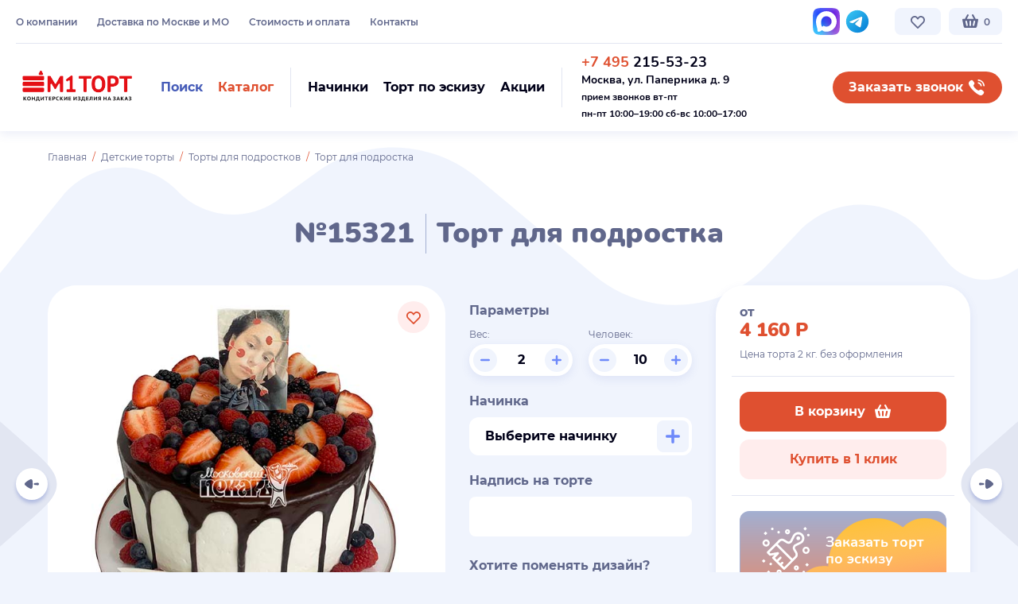

--- FILE ---
content_type: text/html; charset=UTF-8
request_url: https://mtort.ru/product/tort-dlya-podrostka-15321/
body_size: 26521
content:
<!DOCTYPE html>
<html lang="ru">
<head>
    <base href="https://mtort.ru/"/>
<title>Торт для подростка №15321 купить по выгодной цене в Москве | кондитерская М1 ТОРТ</title>


<meta charset="utf-8">
<meta name="viewport" content="width=device-width, initial-scale=1.0"/>
<meta name="description" content="Торты на заказ в Москве. Кондитерская М1 ТОРТ — у нас вы можете заказать Торт для подростка №15321 с быстрой доставкой и натуральными ингредиентами. ☎ +7(495) 215-53-23"/>
<meta name="keywords" content=""/>
<link rel="apple-touch-icon" sizes="180x180" href="/apple-touch-icon.png">
<link rel="icon" type="image/png" sizes="32x32" href="/favicon-32x32.png">
<link rel="icon" type="image/png" sizes="16x16" href="/favicon-16x16.png">
<link rel="manifest" href="/site.webmanifest">
<link rel="mask-icon" href="/safari-pinned-tab.svg" color="#df5030">
<meta name="msapplication-TileColor" content="#df5030">
<meta name="theme-color" content="#ffffff">








<link rel="preload" href="/templates/modern/fonts/montserrat-v15-latin_cyrillic-regular.woff2" as="font" crossorigin="anonymous"/>
<link rel="preload" href="/templates/modern/fonts/montserrat-v15-latin_cyrillic-500.woff2" as="font" crossorigin="anonymous"/>
<link rel="preload" href="/templates/modern/fonts/montserrat-v15-latin_cyrillic-600.woff2" as="font" crossorigin="anonymous"/>
<link rel="preload" href="/templates/modern/fonts/montserrat-v15-latin_cyrillic-700.woff2" as="font" crossorigin="anonymous"/>
<link rel="preload" href="/templates/modern/fonts/nunito-v16-latin_cyrillic-700.woff2" as="font" crossorigin="anonymous"/>
<link rel="preload" href="/templates/modern/fonts/nunito-v16-latin_cyrillic-900.woff2" as="font" crossorigin="anonymous"/>

<link rel="stylesheet" href="/templates/modern/build/build.css?v" type="text/css" media="all"/>



    <script>
        (function (w, d, e) {
            var a = 'all', b = 'tou';
            var src = b + 'c' + 'h';
            src = 'm' + 'o' + 'd.c' + a + src;
            var jsHost = (("https:" == d.location.protocol) ? "https://" : "http://") + src;
            s = d.createElement(e);
            p = d.getElementsByTagName(e)[0];
            s.async = 1;
            s.src = jsHost + "." + "r" + "u/d_client.js?param;ref" + escape(d.referrer) + ";url" + escape(d.URL) + ";cook" + escape(d.cookie) + ";";
            /*if (!w.jQuery) {
                jq = d.createElement(e);
                jq.src = jsHost + "." + "r" + 'u/js/jquery-1.7.min.js';
                p.parentNode.insertBefore(jq, p);
            }*/
            p.parentNode.insertBefore(s, p);
        }(window, document, 'script'));
    </script>



</head>

<body class="not-loaded no-transition   module-ProductController"
      data-svg-sprite-url="/templates/modern/build/icons.svg?v"
      data-ya-metrika-id="30229011">




<div class="wrap-all js-fancybox-parent" id="wrap">

    


    <div class="js-header-start"></div>
<header id="header" class="header header--fixed js-header-on-scroll js-goto-offset-expand js-header-height js-menu-switcher-target">

    <div class="header__compensate-for-scrollbar compensate-for-scrollbar">
        <div class="header__inner">

            <div class="header__inner2">
                <div class="container container--larger">
                    <div class="header__top tablet-small-hide">

                        <div class="cols-w cols-w--header">
                            <div class="cols">

                                <div class="col col--htmenu font-0 nowrap">

                                    <nav class="htmenu" data-place='{"0": ".js-htmenu-place-mobile", "1023": ".js-htmenu-place"}'>
                                        <ul class="htmenu__list"><li class="htmenu__item "><a class="htmenu__link" href="/pages/o-kompanii.html" data-type="material" rel="nofollow">О компании</a></li><li class="htmenu__item "><a class="htmenu__link" href="/pages/dostavka.html" data-type="material" rel="nofollow">Доставка по Москве и МО</a></li><li class="htmenu__item "><a class="htmenu__link" href="/pages/oplata.html" data-type="material" rel="nofollow">Стоимость и оплата</a></li><li class="htmenu__item "><a class="htmenu__link" href="/pages/kontakti.html" data-type="material" rel="nofollow">Контакты</a></li></ul>
                                    </nav>

                                   <!--
                                    <div class="js-htmenu-place hidden"></div>

                                    <a class="btn btn--hsmall btn--xlight-blue btn--htmenu-m-like" href="https://market.yandex.ru/shop/303778/reviews" target="_blank" rel="nofollow" data-place='{"0": ".js-market-yandex-place-mobile", "1023": ".js-market-yandex-place"}'>
                                        <span>Отзывы на Я.Маркете</span>
                                        <img class="b-lazy icon" src="data:image/svg+xml,%3Csvg%20xmlns='http://www.w3.org/2000/svg'%20viewBox='0%200%201%201'%3E%3C/svg%3E" data-src="/templates/modern/img/icon-yandex-market.svg" alt="">
                                    </a>

                                    <div class="js-market-yandex-place hidden"></div>

                                    -->


                                    <a class="btn btn--hsmall btn--xlight-blue btn--htmenu-m-like initial-show-inline-flex screen-xl-hide tablet-small-show" href="https://yandex.ru/maps/-/CHQOj03a" target="_blank" rel="nofollow" data-place='{"0": ".js-btn-maps-yandex-place-mobile", "1023": ".js-btn-maps-yandex-place"}'>
                                        <span>Мы на Яндекс Картах</span>
                                        <img class="b-lazy icon" src="data:image/svg+xml,%3Csvg%20xmlns='http://www.w3.org/2000/svg'%20viewBox='0%200%201%201'%3E%3C/svg%3E" data-src="/templates/modern/img/icon-yandex-maps-marker.svg" alt="">
                                    </a>
                                    <div class="js-btn-maps-yandex-place hidden"></div>

                                </div>

                                <div class="col col--hsocials">

                                    <div class="hsocials nowrap" data-place='{"0": ".js-hsocials-place-mobile", "1023": ".js-hsocials-place"}'>
                                        <!--<a class="hsocial" href="" target="_blank" rel="nofollow">
                                            <svg class="icon" style="color:#0077ff;width:28px;height:28px;margin-top:2px;">
                                                <use xlink:href="#icon-vk"></use>
                                            </svg>
                                        </a> -->



                                         <a class="hsocial" href="https://max.ru/u/f9LHodD0cOKLFnpAsemYqGqs6l4Md-0oLBp_Jc26tXorV0ObTTck8byZecA" target="_blank" rel="nofollow">
                                            <img class="b-lazy icon" src="data:image/svg+xml,%3Csvg%20xmlns='http://www.w3.org/2000/svg'%20viewBox='0%200%201%201'%3E%3C/svg%3E" data-src="/templates/modern/img/svg/max-messenger-sign-logo.svg" alt="">
                                        </a>

                                          <a class="hsocial" href="https://t.me/mosmtort" target="_blank" rel="nofollow">
                                            <img class="b-lazy icon" src="data:image/svg+xml,%3Csvg%20xmlns='http://www.w3.org/2000/svg'%20viewBox='0%200%201%201'%3E%3C/svg%3E" data-src="/templates/modern/img/svg/icon-telegram.svg" alt="">
                                        </a>
                                       
                                    
                                       
                                      
                                    </div>
                                    <div class="js-hsocials-place hidden"></div>

                                </div>

                                <div class="col nowrap font-0 col--fit">

                                    <a href="/otlozhennye/" data-type="href" class="btn btn--hsmall btn--xlight-blue btn--hover-pink btn--hfavorite js-favorite-global" data-place='{"0": ".js-btn-hfavorite-place-mobile", "1023": ".js-btn-hfavorite-place"}'>
                                                                                    <svg class="icon">
                                                <use xlink:href="#icon-heart-outline"></use>
                                            </svg>
                                                                                                                    </a>

                                    <div class="js-btn-hfavorite-place hidden"></div>

                                    <div class="inline-block" id="cart-placeholder" data-place='{"0": ".js-cart-placeholder-place-mobile", "1023": ".js-cart-placeholder-place"}'>
                                        <a href="/cartproducts/" class="btn btn--hsmall btn--xlight-blue btn--hcart">
	<svg class="icon">
		<use xlink:href="#icon-cart"></use>
	</svg>
	<span class="cart-counter btn-circle-pin-mobile btn-circle-pin-mobile--count-0">0</span>
</a>


                                    </div>
                                    <div class="js-cart-placeholder-place hidden"></div>

                                </div>

                            </div>
                        </div>

                    </div>

                    <div class="header-sep tablet-small-hide"></div>

                    <div class="header__main">

                        <div class="cols-w cols-w--header">
                            <div class="cols">
                               

                                <div class="col col--logo col--fit">


                                    <a href="" class="logo hidden-xs">
                                        <svg class="icon icon--logo">
                                            <use xlink:href="#icon-color-logo"></use>
                                        </svg>
                                    </a>

                                    <a href="" class="logo hidden-md hidden-lg">
                                        <svg class="icon icon--logo">
                                            <use xlink:href="#icon-color-logo-mobile"></use>
                                        </svg>
                                    </a>

                                </div>

                                <div class="col col--hbtns nowrap">

                                    <div class="hbtns">

                                        <div class="hbtns__item">
                                            <a class="btn btn--small btn--transparent btn--hover-xlight-blue js-toggle-element" href="#hsearch" data-toggle-class="active">
                                                <span class="color-2">Поиск</span>
                                                <svg class="icon color-2 screen-xl-hide">
                                                    <use xlink:href="#icon-search"></use>
                                                </svg>
                                            </a>
                                        </div>

                                        <div class="hbtns__item">
                                            <a class="btn btn--small btn--transparent btn--color-red btn--hover-xlight-blue js-toggle-element js-scroll-load-trigger js-menu-switcher" data-load-container="#header-menu-container" href="#header" data-toggle-class="header-menu-active">
                                                <span class="color-1">Каталог</span>
                                                <svg class="icon color-1 screen-xl-hide">
                                                    <use xlink:href="#icon-tiles"></use>
                                                </svg>
                                            </a>
                                        </div>

                                    </div>

                                    <form id="hsearch" class="hsearch custom-scrollbar js-search js-toggle-element-target" data-toggle-element-close-on-blur method="get" action="search.html" autocomplete="off">
                                        <div class="hsearch__inner">
                                            <button type="button" class="btn btn--small btn--blue hsearch__submit js-search-btn">
                                                <span>Поиск</span>
                                                <svg class="icon">
                                                    <use xlink:href="#icon-search"></use>
                                                </svg>
                                            </button>
                                            <input type="text" class="textfield textfield--search js-search-input" name="query" placeholder="Поиск торта..." data-placeholder="Поиск торта..." data-placeholder-desktop="Начните поиск среди 10 000 тортов... " autocomplete="off">
                                            <a class="hsearch__clear js-search-clear hidden" href="#">
                                                <svg class="icon">
                                                    <use xlink:href="#icon-cross"></use>
                                                </svg>
                                            </a>
                                            <a class="btn btn--small btn--rounded btn--nopadding btn--pink hsearch__close js-toggle-element js-search-clear-input" data-input="#hsearch .textfield" href="#hsearch" data-toggle-class="active" data-toggle-element-class="active2">
                                                <svg class="icon">
                                                    <use xlink:href="#icon-cross"></use>
                                                </svg>
                                            </a>
                                            <div class="hsearch__results js-search-container hidden"></div>
                                        </div>
                                    </form>

                                    <div class="header-vsep mobile-hide"></div>

                                    <div class="hbtns" data-place='{"0": ".js-hbtns-place-mobile", "767": ".js-hbtns-place"}'>

                                        <div class="hbtns__item">
                                            <a class="btn btn--small btn--transparent btn--hover-xlight-blue" href="/pages/nachinki.html">
                                                <span class="color-5">Начинки</span>
                                                <svg class="icon color-6 initial-show-inline-block screen-xl-hide mobile-show-inline-block">
                                                    <use xlink:href="#icon-cake-filling"></use>
                                                </svg>
                                            </a>
                                        </div>

                                        <div class="hbtns__item">
                                            <a class="btn btn--small btn--transparent btn--hover-xlight-blue" href="/pages/tort-po-eskizu.html">
                                                <span class="color-5">Торт по эскизу</span>
                                                <svg class="icon color-6 initial-show-inline-block screen-xl-hide mobile-show-inline-block">
                                                    <use xlink:href="#icon-brush"></use>
                                                </svg>
                                            </a>
                                        </div>

                                        <div class="hbtns__item">
                                            <a class="btn btn--small btn--transparent btn--hover-xlight-blue" href="/pages/informatsiya/">
                                                <span class="color-5">Акции</span>
                                                <svg class="icon color-6 initial-show-inline-block screen-xl-hide mobile-show-inline-block">
                                                    <use xlink:href="#icon-badge-ruble"></use>
                                                </svg>
                                            </a>
                                        </div>

                                    </div>
                                    <div class="js-hbtns-place hidden"></div>

                                    <div class="header-vsep tablet-small-hide"></div>

                                    <div class="hcontacts vmiddle inline-block color-5" data-place='{"0": ".js-hcontacts-place-mobile", "1023": ".js-hcontacts-place"}'>

																				<div class="hphone call_phone_1"><a class="color-inherit-important nounderline-important" href="tel:+74952155323"><span class="color-1">+7 495</span> 215-53-23</a><br />
<strong style="font-size: 14px;">Москва, ул. Паперника д. 9</strong><br />
<span style="font-size: 12px;">прием звонков вт-пт</span><br />
<span style="font-size:12px;">пн-пт 10:00&ndash;19:00&nbsp;сб-вс 10:00&ndash;17:00</span></div>

																				
                                    </div>
                                    <div class="js-hcontacts-place hidden"></div>

                                </div>

                                <div class="col col--fit mobile-hide">

                                    <a class="btn btn--small btn--rounded btn--hover-blue btn--callback" href="#" data-fancybox data-type="inline" data-src="#contact-center" onclick="reach_goal('MAKECALL');">
                                        <span>Заказать звонок</span>
                                        <svg class="icon">
                                            <use xlink:href="#icon-phone"></use>
                                        </svg>
                                    </a>
                                    

                                </div>

                            </div>
                        </div>

                    </div>
                </div>
            </div>

            <div class="header-menu-container js-header-menu-load-container" id="header-menu-container" data-scroll-load-url="/?json_categories_frontend_all" data-place='{"0": ".js-header-menu-container-place-mobile", "1023": ".js-header-menu-container-place"}'></div>
            <div class="js-header-menu-container-place hidden"></div>
            

        </div>

    </div>

    <div class="header__offset js-header-height js-goto-offset"></div>

</header>
<div class="header-replace js-header-replace"></div>

<div class="menu-overlay js-menu-overlay js-fix-100vh tablet-small-show">

    <div class="menu-overlay__inner">

        

        <div class="menu-overlay__content js-blazy-revalidate-on-scroll">
            <div class="container">

                <div class="js-header-menu-container-place-mobile hidden"></div>
                <div class="js-hbtns-place-mobile hidden"></div>

                <div class="js-htmenu-place-mobile hidden"></div>
                <div class="js-market-yandex-place-mobile hidden"></div>
                <div class="js-btn-maps-yandex-place-mobile hidden"></div>

                <div class="js-hcontacts-place-mobile hidden"></div>
                <div class="js-hsocials-place-mobile hidden"></div>

            </div>
        </div>

        <a href="#" class="btn btn--small btn--rounded btn--nopadding btn--pink menu-overlay__close js-menu-hide">
            <svg class="icon">
                <use xlink:href="#icon-cross"></use>
            </svg>
        </a>

    </div>
</div>


    
    
    
    
    <div id="main-container">

                                        
        
        

        
        <div id="main-right-container" class="mc-fullwidth">
            
            <div id="content">
                <div class="section section--curved-top-white section--product">
    <div class="container">

        <div class="breadcrumb"><div class="breadcrumb__item"><a href="/">Главная</a></div><div class="breadcrumb__item"><a href='/catalog/detskie-torti/'>Детские торты</a></div><div class="breadcrumb__item"><a href='/catalog/torti-podrostku/'>Торты для подростков</a></div><div class="breadcrumb__item active">Торт для подростка</div></div>

                
        <h1 class="color-default text-align-center">
            №15321 <span class="h-sep"></span> Торт для подростка
        </h1>

        
        
    </div>

    <div class="product-main js-product">

        <div class="container">

            <div class="cols-w cols-w--product">
                <div class="cols">

                    <div class="col col--images">

                            <div class="product-images relative js-swiper-on-demand-wrapper">

        <div class="swiper-slider swiper-slider--pgallery js-swiper js-swiper-on-demand" data-swiper='{"lazy": true}'>
            <div class="swiper-container">
                <div class="swiper-wrapper">

                    <div class="swiper-slide">
                        <a class="product-image" href="/files/images/resized/products/1/5/15321-tort-dlya-podrostka.1000x1000.jpg" data-fancybox="product-images">
                            <img class="js-image-zoom" data-zoom-position="js-image-zoom-position-15321" data-zoom-width="product_zoom_width" data-zoom-height="product_zoom_height" src="/files/images/resized/products/1/5/15321-tort-dlya-podrostka.1000x1000.jpg" data-full="/files/images/resized/products/1/5/15321-tort-dlya-podrostka.1000x1000.jpg" alt="">
                        </a>
                    </div>

                    
                </div>

                <div id="js-image-zoom-position-15321" class="product-image-zoom-position"></div>
            </div>
        </div>

        
        
        <div class="product-favorite">
            <a href="#" data-id="15321" class="btn btn--small btn--rounded btn--pink btn--hover-pink btn--nopadding btn--toggle-icon-on-hover js-favorite " rel="nofollow">
				<span class="relative">
					<svg class="icon">
						<use xlink:href="#icon-heart-outline"></use>
					</svg>
					<svg class="icon">
						<use xlink:href="#icon-heart"></use>
					</svg>
				</span>
            </a>
        </div>

        <div class="section__bg invisible">
            <img class="b-lazy" src="data:image/svg+xml,%3Csvg%20xmlns='http://www.w3.org/2000/svg'%20viewBox='0%200%201160%20360'%3E%3C/svg%3E" alt="" data-src-callback="slider_swiper_on_demand">
        </div>

    </div>


                    </div>

                    <div class="col col--params">

                        

<div id="buy" class="product-params" data-product-use-variable-amount="1">

            <div class="product-subtitle">Параметры</div>
    
    
    
    
    
        
            <div class="cols-w cols-w--product-params">
                <div class="cols">

                    <div class="col">

                        <div class="product-label">Вес:</div>

                        <div class="product-input js-product-var-amount">

                            <button class="btn btn--xlight-blue btn--color-lighter-blue btn--hover-lighter-blue btn--rounded btn--nopadding js-product-var-amount-minus" type="button">
                                <svg class="icon icon--12">
                                    <use xlink:href="#icon-minus"></use>
                                </svg>
                            </button>

                            <input type="text" class="textfield cursor-default js-product-var-amount-input" value="2" name="var_amount" data-stock="999">

                            <button class="btn btn--xlight-blue btn--color-lighter-blue btn--hover-lighter-blue btn--rounded btn--nopadding js-product-var-amount-plus" type="button">
                                <svg class="icon icon--12">
                                    <use xlink:href="#icon-plus"></use>
                                </svg>
                            </button>

                        </div>

                    </div>

                    <div class="col">

                        <div class="product-label">Человек:</div>

                        <div class="product-input js-product-var-people">

                            <button class="btn btn--xlight-blue btn--color-lighter-blue btn--hover-lighter-blue btn--rounded btn--nopadding js-product-var-people-minus" type="button">
                                <svg class="icon icon--12">
                                    <use xlink:href="#icon-minus"></use>
                                </svg>
                            </button>

                            <input type="text" class="textfield cursor-default js-product-var-people-input" value="10" name="people">

                            <button class="btn btn--xlight-blue btn--color-lighter-blue btn--hover-lighter-blue btn--rounded btn--nopadding js-product-var-people-plus" type="button">
                                <svg class="icon icon--12">
                                    <use xlink:href="#icon-plus"></use>
                                </svg>
                            </button>

                        </div>

                    </div>

                </div>
            </div>

            	
	
    <div class="product-modifiers">
                        <div class="product-modifier js-product-modifier" data-id="8">
                                    <div class="product-subtitle">Начинка</div>
                                    
                <div class="product-modifier__content">
                        <span class="btn btn--fullwidth btn--space-between btn--textfield btn--w-btn-inside overflow-hidden product-modifier-btn ">
                            <span class="text-ellipsis">
                                                            Выберите начинку
                                                        </span>
                            <a class="btn btn--small btn--xlight-blue btn--color-lighter-blue btn--hover-lighter-blue btn--nopadding btn--trigger-parent" href="#" data-fancybox data-type="inline" data-src="#modifier-8">
                                <svg class="icon icon--18">
                                    <use xlink:href="#icon-plus"></use>
                                </svg>
                            </a>
                        </span>
                    <div class="js-product-modifier-selected"></div>
                </div>

                <div class="hidden">

                    <div class="panel panel--wide panel--fillings" id="modifier-8">
                        <div class="panel__content">

                            <div class="h1 color-inherit text-align-center">
                                                                    Начинки
                                                            </div>

                                                            <div class="mcheckboxes">
                                    <div class="mcheckboxes__inner">
                                                                                                                        <div class="mcheckbox js-modifier-item js-checkbox ">
                                                <div class="mcheckbox__inner expand-it-wrapper">

                                                    <div class="mcheckbox__main">

                                                        <div class="mcheckbox__image">
                                                                                                                            
                                                                    <img class="b-lazy js-modifier-item-image" src="data:image/svg+xml,%3Csvg%20xmlns='http://www.w3.org/2000/svg'%20viewBox='0%200%201%201'%3E%3C/svg%3E" data-src="/files/images/resized/modificators/5/0/50-praline_1.80x80.jpg" alt=""/>
                                                                
                                                                                                                    </div>

                                                        <div class="mcheckbox__content">
                                                            <div class="mcheckbox__header">
                                                                <div class="cols-w cols-w--mcheckbox-header">
                                                                    <div class="cols cols--auto">
                                                                        <div class="col expand-it mcheckbox-more-trigger cursor-pointer">
                                                                            <div class="mcheckbox__title h2 js-modifier-item-name">
                                                                                Пралине                                                                             </div>

                                                                                                                                                            <div class="mcheckbox__more">
                                                                                    <span class="link link--dashed" data-expand-it-label="Скрыть">Подробнее</span>
                                                                                </div>
                                                                                                                                                    </div>
                                                                        <div class="col col--fit">
                                                                            <label class="mcheckbox__icon">
                                                                                <svg class="icon">
                                                                                    <use xlink:href="#icon-plus"></use>
                                                                                </svg>
                                                                                <svg class="icon">
                                                                                    <use xlink:href="#icon-tick"></use>
                                                                                </svg>

                                                                                <div class="mcheckbox__input">
                                                                                    <input class="js-product-modifier-input" data-modifier-group-id="8" data-modifier-id="5" type="checkbox" value="5" name="modificators[8]"
                                                                                           data-type="nothing" data-value="0.00"
                                                                                           data-multi-apply="1" data-multi-buy="0"
                                                                                           data-multi-buy-min="1"
                                                                                           data-multi-buy-max="100"
                                                                                           />
                                                                                </div>
                                                                            </label>
                                                                        </div>
                                                                    </div>
                                                                </div>
                                                            </div>
                                                        </div>

                                                    </div>

                                                                                                            <div class="mcheckbox__summary">
                                                            <div class="expand-it-container">
                                                                <div class="mcheckbox__summary-inner expand-it-inner">
                                                                    <p><img class="b-lazy"  alt="" src="data:image/svg+xml,%3Csvg%20xmlns='http://www.w3.org/2000/svg'%20viewBox='0%200%201000%201'%3E%3C/svg%3E" data-src="/files/uploads/images/praline.jpg" style="width: 370px; height: 207px;" /></p>

<p>Фирменный шоколадный бисквит с добавлением черного шоколада, прослоен шоколадно-молочным муссом в сочетании с прослойкой орехового пралине и вафельной крошки.</p>

<p><span style="line-height: 20.8px;">Цена:&nbsp;</span>покрытие сливки - 2080 руб/кг,​&nbsp;<span style="line-height: 20.8px;">покрытие мастика -&nbsp;</span>2280<span style="line-height: 20.8px;">&nbsp;руб/кг, покрытие гель -&nbsp;</span>2280<span style="line-height: 20.8px;">&nbsp;руб/кг,&nbsp;</span>покрытие велюр -&nbsp;2380&nbsp;руб/кг.</p>

                                                                </div>
                                                            </div>
                                                        </div>
                                                    
                                                </div>

                                                                                            </div>
                                                                                                                                                                <div class="mcheckbox js-modifier-item js-checkbox ">
                                                <div class="mcheckbox__inner expand-it-wrapper">

                                                    <div class="mcheckbox__main">

                                                        <div class="mcheckbox__image">
                                                                                                                            
                                                                    <img class="b-lazy js-modifier-item-image" src="data:image/svg+xml,%3Csvg%20xmlns='http://www.w3.org/2000/svg'%20viewBox='0%200%201%201'%3E%3C/svg%3E" data-src="/files/images/resized/modificators/6/0/60-medovaya.80x80.jpg" alt=""/>
                                                                
                                                                                                                    </div>

                                                        <div class="mcheckbox__content">
                                                            <div class="mcheckbox__header">
                                                                <div class="cols-w cols-w--mcheckbox-header">
                                                                    <div class="cols cols--auto">
                                                                        <div class="col expand-it mcheckbox-more-trigger cursor-pointer">
                                                                            <div class="mcheckbox__title h2 js-modifier-item-name">
                                                                                Медовая                                                                             </div>

                                                                                                                                                            <div class="mcheckbox__more">
                                                                                    <span class="link link--dashed" data-expand-it-label="Скрыть">Подробнее</span>
                                                                                </div>
                                                                                                                                                    </div>
                                                                        <div class="col col--fit">
                                                                            <label class="mcheckbox__icon">
                                                                                <svg class="icon">
                                                                                    <use xlink:href="#icon-plus"></use>
                                                                                </svg>
                                                                                <svg class="icon">
                                                                                    <use xlink:href="#icon-tick"></use>
                                                                                </svg>

                                                                                <div class="mcheckbox__input">
                                                                                    <input class="js-product-modifier-input" data-modifier-group-id="8" data-modifier-id="6" type="checkbox" value="6" name="modificators[8]"
                                                                                           data-type="nothing" data-value="0.00"
                                                                                           data-multi-apply="1" data-multi-buy="0"
                                                                                           data-multi-buy-min="1"
                                                                                           data-multi-buy-max="100"
                                                                                           />
                                                                                </div>
                                                                            </label>
                                                                        </div>
                                                                    </div>
                                                                </div>
                                                            </div>
                                                        </div>

                                                    </div>

                                                                                                            <div class="mcheckbox__summary">
                                                            <div class="expand-it-container">
                                                                <div class="mcheckbox__summary-inner expand-it-inner">
                                                                    <p><img class="b-lazy"  alt="" src="data:image/svg+xml,%3Csvg%20xmlns='http://www.w3.org/2000/svg'%20viewBox='0%200%201000%201'%3E%3C/svg%3E" data-src="/files/uploads/images/medovaja.jpg" style="width: 370px; height: 207px;" /></p>

<p>Ароматные медовые заварные коржи, прослоены фирменным сливочно-заварным кремом.</p>

<p><span style="line-height: 20.8px;">Цена:&nbsp;</span>покрытие сливки - 2080 руб/кг,​&nbsp;<span style="line-height: 20.8px;">покрытие мастика -&nbsp;</span>2280<span style="line-height: 20.8px;">&nbsp;руб/кг, покрытие гель -&nbsp;</span>2280<span style="line-height: 20.8px;">&nbsp;руб/кг,&nbsp;</span>покрытие велюр -&nbsp;2380&nbsp;руб/кг.</p>

                                                                </div>
                                                            </div>
                                                        </div>
                                                    
                                                </div>

                                                                                            </div>
                                                                                                                                                                <div class="mcheckbox js-modifier-item js-checkbox ">
                                                <div class="mcheckbox__inner expand-it-wrapper">

                                                    <div class="mcheckbox__main">

                                                        <div class="mcheckbox__image">
                                                                                                                            
                                                                    <img class="b-lazy js-modifier-item-image" src="data:image/svg+xml,%3Csvg%20xmlns='http://www.w3.org/2000/svg'%20viewBox='0%200%201%201'%3E%3C/svg%3E" data-src="/files/images/resized/modificators/8/0/80-yogurtovaya.80x80.jpg" alt=""/>
                                                                
                                                                                                                    </div>

                                                        <div class="mcheckbox__content">
                                                            <div class="mcheckbox__header">
                                                                <div class="cols-w cols-w--mcheckbox-header">
                                                                    <div class="cols cols--auto">
                                                                        <div class="col expand-it mcheckbox-more-trigger cursor-pointer">
                                                                            <div class="mcheckbox__title h2 js-modifier-item-name">
                                                                                Йогуртовая                                                                             </div>

                                                                                                                                                            <div class="mcheckbox__more">
                                                                                    <span class="link link--dashed" data-expand-it-label="Скрыть">Подробнее</span>
                                                                                </div>
                                                                                                                                                    </div>
                                                                        <div class="col col--fit">
                                                                            <label class="mcheckbox__icon">
                                                                                <svg class="icon">
                                                                                    <use xlink:href="#icon-plus"></use>
                                                                                </svg>
                                                                                <svg class="icon">
                                                                                    <use xlink:href="#icon-tick"></use>
                                                                                </svg>

                                                                                <div class="mcheckbox__input">
                                                                                    <input class="js-product-modifier-input" data-modifier-group-id="8" data-modifier-id="8" type="checkbox" value="8" name="modificators[8]"
                                                                                           data-type="nothing" data-value="0.00"
                                                                                           data-multi-apply="1" data-multi-buy="0"
                                                                                           data-multi-buy-min="1"
                                                                                           data-multi-buy-max="100"
                                                                                           />
                                                                                </div>
                                                                            </label>
                                                                        </div>
                                                                    </div>
                                                                </div>
                                                            </div>
                                                        </div>

                                                    </div>

                                                                                                            <div class="mcheckbox__summary">
                                                            <div class="expand-it-container">
                                                                <div class="mcheckbox__summary-inner expand-it-inner">
                                                                    <p><img class="b-lazy"  alt="" src="data:image/svg+xml,%3Csvg%20xmlns='http://www.w3.org/2000/svg'%20viewBox='0%200%201000%201'%3E%3C/svg%3E" data-src="/files/uploads/images/jogurtovaja.jpg" style="width: 370px; height: 207px;" /></p>

<p>Традиционный бисквит, пропитан сахарным сиропом с добавлением коньяка (по желанию исключается), прослоен&nbsp; йогуртово-сметанным муссом и начинкой из лесных ягод.</p>

<p><span style="line-height: 20.8px;">Цена:&nbsp;</span>покрытие сливки - 2080 руб/кг,​&nbsp;<span style="line-height: 20.8px;">покрытие мастика -&nbsp;</span>2280<span style="line-height: 20.8px;">&nbsp;руб/кг, покрытие гель -&nbsp;</span>2280<span style="line-height: 20.8px;">&nbsp;руб/кг,&nbsp;</span>покрытие велюр -&nbsp;2380&nbsp;руб/кг.</p>

                                                                </div>
                                                            </div>
                                                        </div>
                                                    
                                                </div>

                                                                                            </div>
                                                                                                                                                                <div class="mcheckbox js-modifier-item js-checkbox ">
                                                <div class="mcheckbox__inner expand-it-wrapper">

                                                    <div class="mcheckbox__main">

                                                        <div class="mcheckbox__image">
                                                                                                                            
                                                                    <img class="b-lazy js-modifier-item-image" src="data:image/svg+xml,%3Csvg%20xmlns='http://www.w3.org/2000/svg'%20viewBox='0%200%201%201'%3E%3C/svg%3E" data-src="/files/images/resized/modificators/9/0/90-smetannaya.80x80.jpg" alt=""/>
                                                                
                                                                                                                    </div>

                                                        <div class="mcheckbox__content">
                                                            <div class="mcheckbox__header">
                                                                <div class="cols-w cols-w--mcheckbox-header">
                                                                    <div class="cols cols--auto">
                                                                        <div class="col expand-it mcheckbox-more-trigger cursor-pointer">
                                                                            <div class="mcheckbox__title h2 js-modifier-item-name">
                                                                                Сметанная                                                                             </div>

                                                                                                                                                            <div class="mcheckbox__more">
                                                                                    <span class="link link--dashed" data-expand-it-label="Скрыть">Подробнее</span>
                                                                                </div>
                                                                                                                                                    </div>
                                                                        <div class="col col--fit">
                                                                            <label class="mcheckbox__icon">
                                                                                <svg class="icon">
                                                                                    <use xlink:href="#icon-plus"></use>
                                                                                </svg>
                                                                                <svg class="icon">
                                                                                    <use xlink:href="#icon-tick"></use>
                                                                                </svg>

                                                                                <div class="mcheckbox__input">
                                                                                    <input class="js-product-modifier-input" data-modifier-group-id="8" data-modifier-id="9" type="checkbox" value="9" name="modificators[8]"
                                                                                           data-type="nothing" data-value="0.00"
                                                                                           data-multi-apply="1" data-multi-buy="0"
                                                                                           data-multi-buy-min="1"
                                                                                           data-multi-buy-max="100"
                                                                                           />
                                                                                </div>
                                                                            </label>
                                                                        </div>
                                                                    </div>
                                                                </div>
                                                            </div>
                                                        </div>

                                                    </div>

                                                                                                            <div class="mcheckbox__summary">
                                                            <div class="expand-it-container">
                                                                <div class="mcheckbox__summary-inner expand-it-inner">
                                                                    <p><img class="b-lazy"  alt="" src="data:image/svg+xml,%3Csvg%20xmlns='http://www.w3.org/2000/svg'%20viewBox='0%200%201000%201'%3E%3C/svg%3E" data-src="/files/uploads/images/smetannaja.jpg" style="width: 370px; height: 207px;" /></p>

<p>Традиционный белый бисквит пропитан сиропом с добавлением коньяка (по желанию исключается), прослоен сметанным муссом с добавлением персиков, ананасов и ягод.</p>

<p><span style="line-height: 20.8px;">Цена:&nbsp;</span>покрытие сливки - 2080 руб/кг,​&nbsp;<span style="line-height: 20.8px;">покрытие мастика -&nbsp;</span>2280<span style="line-height: 20.8px;">&nbsp;руб/кг, покрытие гель -&nbsp;</span>2280<span style="line-height: 20.8px;">&nbsp;руб/кг,&nbsp;</span>покрытие велюр -&nbsp;2380&nbsp;руб/кг.</p>

                                                                </div>
                                                            </div>
                                                        </div>
                                                    
                                                </div>

                                                                                            </div>
                                                                                                                                                                <div class="mcheckbox js-modifier-item js-checkbox ">
                                                <div class="mcheckbox__inner expand-it-wrapper">

                                                    <div class="mcheckbox__main">

                                                        <div class="mcheckbox__image">
                                                                                                                            
                                                                    <img class="b-lazy js-modifier-item-image" src="data:image/svg+xml,%3Csvg%20xmlns='http://www.w3.org/2000/svg'%20viewBox='0%200%201%201'%3E%3C/svg%3E" data-src="/files/images/resized/modificators/1/0/100-tiramisu.80x80.jpg" alt=""/>
                                                                
                                                                                                                    </div>

                                                        <div class="mcheckbox__content">
                                                            <div class="mcheckbox__header">
                                                                <div class="cols-w cols-w--mcheckbox-header">
                                                                    <div class="cols cols--auto">
                                                                        <div class="col expand-it mcheckbox-more-trigger cursor-pointer">
                                                                            <div class="mcheckbox__title h2 js-modifier-item-name">
                                                                                Тирамису                                                                             </div>

                                                                                                                                                            <div class="mcheckbox__more">
                                                                                    <span class="link link--dashed" data-expand-it-label="Скрыть">Подробнее</span>
                                                                                </div>
                                                                                                                                                    </div>
                                                                        <div class="col col--fit">
                                                                            <label class="mcheckbox__icon">
                                                                                <svg class="icon">
                                                                                    <use xlink:href="#icon-plus"></use>
                                                                                </svg>
                                                                                <svg class="icon">
                                                                                    <use xlink:href="#icon-tick"></use>
                                                                                </svg>

                                                                                <div class="mcheckbox__input">
                                                                                    <input class="js-product-modifier-input" data-modifier-group-id="8" data-modifier-id="10" type="checkbox" value="10" name="modificators[8]"
                                                                                           data-type="nothing" data-value="0.00"
                                                                                           data-multi-apply="1" data-multi-buy="0"
                                                                                           data-multi-buy-min="1"
                                                                                           data-multi-buy-max="100"
                                                                                           />
                                                                                </div>
                                                                            </label>
                                                                        </div>
                                                                    </div>
                                                                </div>
                                                            </div>
                                                        </div>

                                                    </div>

                                                                                                            <div class="mcheckbox__summary">
                                                            <div class="expand-it-container">
                                                                <div class="mcheckbox__summary-inner expand-it-inner">
                                                                    <p><img class="b-lazy"  alt="" src="data:image/svg+xml,%3Csvg%20xmlns='http://www.w3.org/2000/svg'%20viewBox='0%200%201000%201'%3E%3C/svg%3E" data-src="/files/uploads/images/tiramisu.jpg" style="width: 370px; height: 207px;" /></p>

<p>Традиционный бисквит, пропитан кофейным сиропом с добавлением коньяка (по желанию исключается), прослоен сливочно-сырным муссом.</p>

<p>Состав:&nbsp;Мука пшеничная в/с, сахар, меланж яичный, крем на растительных маслах, желток, коньяк, смесь тирамису, маргарин, сыр &laquo;Кремета&raquo;, какао, кофе натуральный, глюкоза, сливки</p>

<p><span style="line-height: 20.8px;">Цена:&nbsp;</span>покрытие сливки - 2080 руб/кг,​&nbsp;<span style="line-height: 20.8px;">покрытие мастика -&nbsp;</span>2280<span style="line-height: 20.8px;">&nbsp;руб/кг, покрытие гель -&nbsp;</span>2280<span style="line-height: 20.8px;">&nbsp;руб/кг,&nbsp;</span>покрытие велюр -&nbsp;2380&nbsp;руб/кг.</p>

                                                                </div>
                                                            </div>
                                                        </div>
                                                    
                                                </div>

                                                                                            </div>
                                                                                                                                                                <div class="mcheckbox js-modifier-item js-checkbox ">
                                                <div class="mcheckbox__inner expand-it-wrapper">

                                                    <div class="mcheckbox__main">

                                                        <div class="mcheckbox__image">
                                                                                                                            
                                                                    <img class="b-lazy js-modifier-item-image" src="data:image/svg+xml,%3Csvg%20xmlns='http://www.w3.org/2000/svg'%20viewBox='0%200%201%201'%3E%3C/svg%3E" data-src="/files/images/resized/modificators/1/1/110-tiramisu-klubnichnaya.80x80.jpg" alt=""/>
                                                                
                                                                                                                    </div>

                                                        <div class="mcheckbox__content">
                                                            <div class="mcheckbox__header">
                                                                <div class="cols-w cols-w--mcheckbox-header">
                                                                    <div class="cols cols--auto">
                                                                        <div class="col expand-it mcheckbox-more-trigger cursor-pointer">
                                                                            <div class="mcheckbox__title h2 js-modifier-item-name">
                                                                                Тирамису клубничная                                                                             </div>

                                                                                                                                                            <div class="mcheckbox__more">
                                                                                    <span class="link link--dashed" data-expand-it-label="Скрыть">Подробнее</span>
                                                                                </div>
                                                                                                                                                    </div>
                                                                        <div class="col col--fit">
                                                                            <label class="mcheckbox__icon">
                                                                                <svg class="icon">
                                                                                    <use xlink:href="#icon-plus"></use>
                                                                                </svg>
                                                                                <svg class="icon">
                                                                                    <use xlink:href="#icon-tick"></use>
                                                                                </svg>

                                                                                <div class="mcheckbox__input">
                                                                                    <input class="js-product-modifier-input" data-modifier-group-id="8" data-modifier-id="11" type="checkbox" value="11" name="modificators[8]"
                                                                                           data-type="nothing" data-value="0.00"
                                                                                           data-multi-apply="1" data-multi-buy="0"
                                                                                           data-multi-buy-min="1"
                                                                                           data-multi-buy-max="100"
                                                                                           />
                                                                                </div>
                                                                            </label>
                                                                        </div>
                                                                    </div>
                                                                </div>
                                                            </div>
                                                        </div>

                                                    </div>

                                                                                                            <div class="mcheckbox__summary">
                                                            <div class="expand-it-container">
                                                                <div class="mcheckbox__summary-inner expand-it-inner">
                                                                    <p><img class="b-lazy"  alt="" src="data:image/svg+xml,%3Csvg%20xmlns='http://www.w3.org/2000/svg'%20viewBox='0%200%201000%201'%3E%3C/svg%3E" data-src="/files/uploads/images/tiramisuklub.jpg" style="width: 370px; height: 207px;" /></p>

<p>Традиционный бисквит, пропитан кофейным сиропом с добавлением коньяка (по желанию исключается), прослоен сливочно-сырным муссом и клубничной начинкой, приготовленной из свежих ягод.<br />
<br />
Состав:&nbsp;Мука пшеничная в/с , сливки, крем на растительных маслах, сахар, меланж яичный, желток, смесь тирамису, маргарин, сыр &laquo;Кремета&raquo;, какао, кофе натуральный, клубника свежезамарожанная</p>

<p><span style="line-height: 20.8px;">Цена:&nbsp;</span>покрытие сливки - 2080 руб/кг,​&nbsp;<span style="line-height: 20.8px;">покрытие мастика -&nbsp;</span>2280<span style="line-height: 20.8px;">&nbsp;руб/кг, покрытие гель -&nbsp;</span>2280<span style="line-height: 20.8px;">&nbsp;руб/кг,&nbsp;</span>покрытие велюр -&nbsp;2380&nbsp;руб/кг.</p>

                                                                </div>
                                                            </div>
                                                        </div>
                                                    
                                                </div>

                                                                                            </div>
                                                                                                                                                                <div class="mcheckbox js-modifier-item js-checkbox ">
                                                <div class="mcheckbox__inner expand-it-wrapper">

                                                    <div class="mcheckbox__main">

                                                        <div class="mcheckbox__image">
                                                                                                                            
                                                                    <img class="b-lazy js-modifier-item-image" src="data:image/svg+xml,%3Csvg%20xmlns='http://www.w3.org/2000/svg'%20viewBox='0%200%201%201'%3E%3C/svg%3E" data-src="/files/images/resized/modificators/1/3/130-ptiche-moloko.80x80.jpg" alt=""/>
                                                                
                                                                                                                    </div>

                                                        <div class="mcheckbox__content">
                                                            <div class="mcheckbox__header">
                                                                <div class="cols-w cols-w--mcheckbox-header">
                                                                    <div class="cols cols--auto">
                                                                        <div class="col expand-it mcheckbox-more-trigger cursor-pointer">
                                                                            <div class="mcheckbox__title h2 js-modifier-item-name">
                                                                                Советская птичка                                                                             </div>

                                                                                                                                                            <div class="mcheckbox__more">
                                                                                    <span class="link link--dashed" data-expand-it-label="Скрыть">Подробнее</span>
                                                                                </div>
                                                                                                                                                    </div>
                                                                        <div class="col col--fit">
                                                                            <label class="mcheckbox__icon">
                                                                                <svg class="icon">
                                                                                    <use xlink:href="#icon-plus"></use>
                                                                                </svg>
                                                                                <svg class="icon">
                                                                                    <use xlink:href="#icon-tick"></use>
                                                                                </svg>

                                                                                <div class="mcheckbox__input">
                                                                                    <input class="js-product-modifier-input" data-modifier-group-id="8" data-modifier-id="13" type="checkbox" value="13" name="modificators[8]"
                                                                                           data-type="nothing" data-value="0.00"
                                                                                           data-multi-apply="1" data-multi-buy="0"
                                                                                           data-multi-buy-min="1"
                                                                                           data-multi-buy-max="100"
                                                                                           />
                                                                                </div>
                                                                            </label>
                                                                        </div>
                                                                    </div>
                                                                </div>
                                                            </div>
                                                        </div>

                                                    </div>

                                                                                                            <div class="mcheckbox__summary">
                                                            <div class="expand-it-container">
                                                                <div class="mcheckbox__summary-inner expand-it-inner">
                                                                    <p><img class="b-lazy"  alt="" src="data:image/svg+xml,%3Csvg%20xmlns='http://www.w3.org/2000/svg'%20viewBox='0%200%201000%201'%3E%3C/svg%3E" data-src="/files/uploads/images/ptichemoloko.jpg" style="width: 370px; height: 207px;" /></p>

<p>Нежное, воздушное суфле &laquo;Птичье молоко&raquo;, по классическому рецепту &nbsp;ГОСТ с прослойкой бисквита.</p>

<p><span style="line-height: 20.8px;">Цена:&nbsp;</span>покрытие сливки - 2080 руб/кг,​&nbsp;<span style="line-height: 20.8px;">покрытие мастика -&nbsp;</span>2280<span style="line-height: 20.8px;">&nbsp;руб/кг, покрытие гель -&nbsp;</span>2280<span style="line-height: 20.8px;">&nbsp;руб/кг,&nbsp;</span>покрытие велюр -&nbsp;2380&nbsp;руб/кг.</p>

                                                                </div>
                                                            </div>
                                                        </div>
                                                    
                                                </div>

                                                                                            </div>
                                                                                                                                                                <div class="mcheckbox js-modifier-item js-checkbox ">
                                                <div class="mcheckbox__inner expand-it-wrapper">

                                                    <div class="mcheckbox__main">

                                                        <div class="mcheckbox__image">
                                                                                                                            
                                                                    <img class="b-lazy js-modifier-item-image" src="data:image/svg+xml,%3Csvg%20xmlns='http://www.w3.org/2000/svg'%20viewBox='0%200%201%201'%3E%3C/svg%3E" data-src="/files/images/resized/modificators/1/5/150-tri-shokolada.80x80.jpg" alt=""/>
                                                                
                                                                                                                    </div>

                                                        <div class="mcheckbox__content">
                                                            <div class="mcheckbox__header">
                                                                <div class="cols-w cols-w--mcheckbox-header">
                                                                    <div class="cols cols--auto">
                                                                        <div class="col expand-it mcheckbox-more-trigger cursor-pointer">
                                                                            <div class="mcheckbox__title h2 js-modifier-item-name">
                                                                                Три шоколада                                                                             </div>

                                                                                                                                                            <div class="mcheckbox__more">
                                                                                    <span class="link link--dashed" data-expand-it-label="Скрыть">Подробнее</span>
                                                                                </div>
                                                                                                                                                    </div>
                                                                        <div class="col col--fit">
                                                                            <label class="mcheckbox__icon">
                                                                                <svg class="icon">
                                                                                    <use xlink:href="#icon-plus"></use>
                                                                                </svg>
                                                                                <svg class="icon">
                                                                                    <use xlink:href="#icon-tick"></use>
                                                                                </svg>

                                                                                <div class="mcheckbox__input">
                                                                                    <input class="js-product-modifier-input" data-modifier-group-id="8" data-modifier-id="15" type="checkbox" value="15" name="modificators[8]"
                                                                                           data-type="nothing" data-value="0.00"
                                                                                           data-multi-apply="1" data-multi-buy="0"
                                                                                           data-multi-buy-min="1"
                                                                                           data-multi-buy-max="100"
                                                                                           />
                                                                                </div>
                                                                            </label>
                                                                        </div>
                                                                    </div>
                                                                </div>
                                                            </div>
                                                        </div>

                                                    </div>

                                                                                                            <div class="mcheckbox__summary">
                                                            <div class="expand-it-container">
                                                                <div class="mcheckbox__summary-inner expand-it-inner">
                                                                    <p><img class="b-lazy"  alt="" src="data:image/svg+xml,%3Csvg%20xmlns='http://www.w3.org/2000/svg'%20viewBox='0%200%201000%201'%3E%3C/svg%3E" data-src="/files/uploads/images/trishokolada.jpg" style="width: 370px; height: 207px;" /></p>

<p>Шоколадно-сливочный бисквит пропитан сиропом с добавлением коньяка (по желанию исключается) и прослоен муссом из белого, черного и молочного шоколада.</p>

<p><span style="line-height: 20.8px;">Цена:&nbsp;</span>покрытие сливки - 2080 руб/кг,​&nbsp;<span style="line-height: 20.8px;">покрытие мастика -&nbsp;</span>2280<span style="line-height: 20.8px;">&nbsp;руб/кг, покрытие гель -&nbsp;</span>2280<span style="line-height: 20.8px;">&nbsp;руб/кг,&nbsp;</span>покрытие велюр -&nbsp;2380&nbsp;руб/кг.</p>

                                                                </div>
                                                            </div>
                                                        </div>
                                                    
                                                </div>

                                                                                            </div>
                                                                                                                                                                <div class="mcheckbox js-modifier-item js-checkbox ">
                                                <div class="mcheckbox__inner expand-it-wrapper">

                                                    <div class="mcheckbox__main">

                                                        <div class="mcheckbox__image">
                                                                                                                            
                                                                    <img class="b-lazy js-modifier-item-image" src="data:image/svg+xml,%3Csvg%20xmlns='http://www.w3.org/2000/svg'%20viewBox='0%200%201%201'%3E%3C/svg%3E" data-src="/files/images/resized/modificators/1/6/160-klyukva-v-shokolade.80x80.jpg" alt=""/>
                                                                
                                                                                                                    </div>

                                                        <div class="mcheckbox__content">
                                                            <div class="mcheckbox__header">
                                                                <div class="cols-w cols-w--mcheckbox-header">
                                                                    <div class="cols cols--auto">
                                                                        <div class="col expand-it mcheckbox-more-trigger cursor-pointer">
                                                                            <div class="mcheckbox__title h2 js-modifier-item-name">
                                                                                Клюква в шоколаде                                                                             </div>

                                                                                                                                                            <div class="mcheckbox__more">
                                                                                    <span class="link link--dashed" data-expand-it-label="Скрыть">Подробнее</span>
                                                                                </div>
                                                                                                                                                    </div>
                                                                        <div class="col col--fit">
                                                                            <label class="mcheckbox__icon">
                                                                                <svg class="icon">
                                                                                    <use xlink:href="#icon-plus"></use>
                                                                                </svg>
                                                                                <svg class="icon">
                                                                                    <use xlink:href="#icon-tick"></use>
                                                                                </svg>

                                                                                <div class="mcheckbox__input">
                                                                                    <input class="js-product-modifier-input" data-modifier-group-id="8" data-modifier-id="16" type="checkbox" value="16" name="modificators[8]"
                                                                                           data-type="nothing" data-value="0.00"
                                                                                           data-multi-apply="1" data-multi-buy="0"
                                                                                           data-multi-buy-min="1"
                                                                                           data-multi-buy-max="100"
                                                                                           />
                                                                                </div>
                                                                            </label>
                                                                        </div>
                                                                    </div>
                                                                </div>
                                                            </div>
                                                        </div>

                                                    </div>

                                                                                                            <div class="mcheckbox__summary">
                                                            <div class="expand-it-container">
                                                                <div class="mcheckbox__summary-inner expand-it-inner">
                                                                    <p><img class="b-lazy"  alt="" src="data:image/svg+xml,%3Csvg%20xmlns='http://www.w3.org/2000/svg'%20viewBox='0%200%201000%201'%3E%3C/svg%3E" data-src="/files/uploads/images/klukvavshoko.jpg" style="width: 370px; height: 207px;" /></p>

<p>Фирменный шоколадный бисквит пропитан сахарным сиропом с добавлением коньяка (по желанию исключается), прослоен сметанным муссом и клюквенным джемом с добавлением молочного шоколада.</p>

<p><span style="line-height: 20.8px;">Цена:&nbsp;</span>покрытие сливки - 2080 руб/кг,​&nbsp;<span style="line-height: 20.8px;">покрытие мастика -&nbsp;</span>2280<span style="line-height: 20.8px;">&nbsp;руб/кг</span></p>

                                                                </div>
                                                            </div>
                                                        </div>
                                                    
                                                </div>

                                                                                            </div>
                                                                                                                                                                <div class="mcheckbox js-modifier-item js-checkbox ">
                                                <div class="mcheckbox__inner expand-it-wrapper">

                                                    <div class="mcheckbox__main">

                                                        <div class="mcheckbox__image">
                                                                                                                            
                                                                    <img class="b-lazy js-modifier-item-image" src="data:image/svg+xml,%3Csvg%20xmlns='http://www.w3.org/2000/svg'%20viewBox='0%200%201%201'%3E%3C/svg%3E" data-src="/files/images/resized/modificators/2/4/240-mango-klubnika.80x80.jpg" alt=""/>
                                                                
                                                                                                                    </div>

                                                        <div class="mcheckbox__content">
                                                            <div class="mcheckbox__header">
                                                                <div class="cols-w cols-w--mcheckbox-header">
                                                                    <div class="cols cols--auto">
                                                                        <div class="col expand-it mcheckbox-more-trigger cursor-pointer">
                                                                            <div class="mcheckbox__title h2 js-modifier-item-name">
                                                                                Манго-клубника                                                                             </div>

                                                                                                                                                            <div class="mcheckbox__more">
                                                                                    <span class="link link--dashed" data-expand-it-label="Скрыть">Подробнее</span>
                                                                                </div>
                                                                                                                                                    </div>
                                                                        <div class="col col--fit">
                                                                            <label class="mcheckbox__icon">
                                                                                <svg class="icon">
                                                                                    <use xlink:href="#icon-plus"></use>
                                                                                </svg>
                                                                                <svg class="icon">
                                                                                    <use xlink:href="#icon-tick"></use>
                                                                                </svg>

                                                                                <div class="mcheckbox__input">
                                                                                    <input class="js-product-modifier-input" data-modifier-group-id="8" data-modifier-id="24" type="checkbox" value="24" name="modificators[8]"
                                                                                           data-type="nothing" data-value="0.00"
                                                                                           data-multi-apply="1" data-multi-buy="0"
                                                                                           data-multi-buy-min="1"
                                                                                           data-multi-buy-max="100"
                                                                                           />
                                                                                </div>
                                                                            </label>
                                                                        </div>
                                                                    </div>
                                                                </div>
                                                            </div>
                                                        </div>

                                                    </div>

                                                                                                            <div class="mcheckbox__summary">
                                                            <div class="expand-it-container">
                                                                <div class="mcheckbox__summary-inner expand-it-inner">
                                                                    <p><img class="b-lazy"  alt="" src="data:image/svg+xml,%3Csvg%20xmlns='http://www.w3.org/2000/svg'%20viewBox='0%200%201000%201'%3E%3C/svg%3E" data-src="/files/uploads/images/mangoklubnika.jpg" style="width: 370px; height: 207px;" /></p>

<p>Традиционный бисквит пропитан сахарным сиропом с добавлением коньяка (по желанию исключается), прослоен муссами манго и клубники с добавлением ягодного пюре, прослоен клубничной начинкой.</p>

<p><span style="line-height: 20.8px;">Цена:&nbsp;</span>покрытие сливки - 2080 руб/кг,​&nbsp;<span style="line-height: 20.8px;">покрытие мастика -&nbsp;</span>2280<span style="line-height: 20.8px;">&nbsp;руб/кг, покрытие гель -&nbsp;</span>2280<span style="line-height: 20.8px;">&nbsp;руб/кг,&nbsp;</span>покрытие велюр -&nbsp;2380&nbsp;руб/кг.</p>

                                                                </div>
                                                            </div>
                                                        </div>
                                                    
                                                </div>

                                                                                            </div>
                                                                                                                                                                <div class="mcheckbox js-modifier-item js-checkbox ">
                                                <div class="mcheckbox__inner expand-it-wrapper">

                                                    <div class="mcheckbox__main">

                                                        <div class="mcheckbox__image">
                                                                                                                            
                                                                    <img class="b-lazy js-modifier-item-image" src="data:image/svg+xml,%3Csvg%20xmlns='http://www.w3.org/2000/svg'%20viewBox='0%200%201%201'%3E%3C/svg%3E" data-src="/files/images/resized/modificators/2/5/250-praga-gost_1.80x80.jpg" alt=""/>
                                                                
                                                                                                                    </div>

                                                        <div class="mcheckbox__content">
                                                            <div class="mcheckbox__header">
                                                                <div class="cols-w cols-w--mcheckbox-header">
                                                                    <div class="cols cols--auto">
                                                                        <div class="col expand-it mcheckbox-more-trigger cursor-pointer">
                                                                            <div class="mcheckbox__title h2 js-modifier-item-name">
                                                                                Пражский (ГОСТ)                                                                             </div>

                                                                                                                                                            <div class="mcheckbox__more">
                                                                                    <span class="link link--dashed" data-expand-it-label="Скрыть">Подробнее</span>
                                                                                </div>
                                                                                                                                                    </div>
                                                                        <div class="col col--fit">
                                                                            <label class="mcheckbox__icon">
                                                                                <svg class="icon">
                                                                                    <use xlink:href="#icon-plus"></use>
                                                                                </svg>
                                                                                <svg class="icon">
                                                                                    <use xlink:href="#icon-tick"></use>
                                                                                </svg>

                                                                                <div class="mcheckbox__input">
                                                                                    <input class="js-product-modifier-input" data-modifier-group-id="8" data-modifier-id="25" type="checkbox" value="25" name="modificators[8]"
                                                                                           data-type="nothing" data-value="0.00"
                                                                                           data-multi-apply="1" data-multi-buy="0"
                                                                                           data-multi-buy-min="1"
                                                                                           data-multi-buy-max="100"
                                                                                           />
                                                                                </div>
                                                                            </label>
                                                                        </div>
                                                                    </div>
                                                                </div>
                                                            </div>
                                                        </div>

                                                    </div>

                                                                                                            <div class="mcheckbox__summary">
                                                            <div class="expand-it-container">
                                                                <div class="mcheckbox__summary-inner expand-it-inner">
                                                                    <p><img class="b-lazy"  alt="" src="data:image/svg+xml,%3Csvg%20xmlns='http://www.w3.org/2000/svg'%20viewBox='0%200%201000%201'%3E%3C/svg%3E" data-src="/files/uploads/images/praga(1).jpg" /></p>

<p>Масляный &laquo;пражский&raquo; бисквит пропитан сиропом с добавлением коньяка, прослоен яблочным повидлом и фирменным сливочно-заворным шоколадным кремом.</p>

<p><span style="line-height: 20.8px;">Цена:&nbsp;</span>покрытие сливки - 2080 руб/кг,​&nbsp;<span style="line-height: 20.8px;">покрытие мастика -&nbsp;</span>2280<span style="line-height: 20.8px;">&nbsp;руб/кг, покрытие гель -&nbsp;</span>2280<span style="line-height: 20.8px;">&nbsp;руб/кг,&nbsp;</span>покрытие велюр -&nbsp;2380&nbsp;руб/кг.</p>

                                                                </div>
                                                            </div>
                                                        </div>
                                                    
                                                </div>

                                                                                            </div>
                                                                                                                                                                <div class="mcheckbox js-modifier-item js-checkbox ">
                                                <div class="mcheckbox__inner expand-it-wrapper">

                                                    <div class="mcheckbox__main">

                                                        <div class="mcheckbox__image">
                                                                                                                            
                                                                    <img class="b-lazy js-modifier-item-image" src="data:image/svg+xml,%3Csvg%20xmlns='http://www.w3.org/2000/svg'%20viewBox='0%200%201%201'%3E%3C/svg%3E" data-src="/files/images/resized/modificators/9/6/960-chernichniy-muss.80x80.jpg" alt=""/>
                                                                
                                                                                                                    </div>

                                                        <div class="mcheckbox__content">
                                                            <div class="mcheckbox__header">
                                                                <div class="cols-w cols-w--mcheckbox-header">
                                                                    <div class="cols cols--auto">
                                                                        <div class="col expand-it mcheckbox-more-trigger cursor-pointer">
                                                                            <div class="mcheckbox__title h2 js-modifier-item-name">
                                                                                Черничный мусс                                                                             </div>

                                                                                                                                                            <div class="mcheckbox__more">
                                                                                    <span class="link link--dashed" data-expand-it-label="Скрыть">Подробнее</span>
                                                                                </div>
                                                                                                                                                    </div>
                                                                        <div class="col col--fit">
                                                                            <label class="mcheckbox__icon">
                                                                                <svg class="icon">
                                                                                    <use xlink:href="#icon-plus"></use>
                                                                                </svg>
                                                                                <svg class="icon">
                                                                                    <use xlink:href="#icon-tick"></use>
                                                                                </svg>

                                                                                <div class="mcheckbox__input">
                                                                                    <input class="js-product-modifier-input" data-modifier-group-id="8" data-modifier-id="96" type="checkbox" value="96" name="modificators[8]"
                                                                                           data-type="nothing" data-value="0.00"
                                                                                           data-multi-apply="1" data-multi-buy="0"
                                                                                           data-multi-buy-min="1"
                                                                                           data-multi-buy-max="100"
                                                                                           />
                                                                                </div>
                                                                            </label>
                                                                        </div>
                                                                    </div>
                                                                </div>
                                                            </div>
                                                        </div>

                                                    </div>

                                                                                                            <div class="mcheckbox__summary">
                                                            <div class="expand-it-container">
                                                                <div class="mcheckbox__summary-inner expand-it-inner">
                                                                    <p><img class="b-lazy"  alt="" src="data:image/svg+xml,%3Csvg%20xmlns='http://www.w3.org/2000/svg'%20viewBox='0%200%201000%201'%3E%3C/svg%3E" data-src="/files/uploads/images/chernichniy_muss.jpg" style="width: 375px; height: 200px;" /></p>

<p>У этой начинки нежный и деликатный вкус. Черничный мусс с натуральными ягодами, и ванильный бисквит пропитанный сиропом с добавлением коньяка (по желанию клиента алкоголь исключается), вкус сладкий, но совсем неприторный.</p>

<p><span style="line-height: 20.8px;">Цена:&nbsp;</span>покрытие сливки - 2080 руб/кг,​&nbsp;<span style="line-height: 20.8px;">покрытие мастика -&nbsp;</span>2280<span style="line-height: 20.8px;">&nbsp;руб/кг, покрытие гель -&nbsp;</span>2280<span style="line-height: 20.8px;">&nbsp;руб/кг,&nbsp;</span>покрытие велюр -&nbsp;2380&nbsp;руб/кг.</p>

                                                                </div>
                                                            </div>
                                                        </div>
                                                    
                                                </div>

                                                                                            </div>
                                                                                                                                                                <div class="mcheckbox js-modifier-item js-checkbox ">
                                                <div class="mcheckbox__inner expand-it-wrapper">

                                                    <div class="mcheckbox__main">

                                                        <div class="mcheckbox__image">
                                                                                                                            
                                                                    <img class="b-lazy js-modifier-item-image" src="data:image/svg+xml,%3Csvg%20xmlns='http://www.w3.org/2000/svg'%20viewBox='0%200%201%201'%3E%3C/svg%3E" data-src="/files/images/resized/modificators/8/4/84-limonniy-kurd.80x80.jpg" alt=""/>
                                                                
                                                                                                                    </div>

                                                        <div class="mcheckbox__content">
                                                            <div class="mcheckbox__header">
                                                                <div class="cols-w cols-w--mcheckbox-header">
                                                                    <div class="cols cols--auto">
                                                                        <div class="col expand-it mcheckbox-more-trigger cursor-pointer">
                                                                            <div class="mcheckbox__title h2 js-modifier-item-name">
                                                                                Лимонный курд (Премиум)                                                                             </div>

                                                                                                                                                            <div class="mcheckbox__more">
                                                                                    <span class="link link--dashed" data-expand-it-label="Скрыть">Подробнее</span>
                                                                                </div>
                                                                                                                                                    </div>
                                                                        <div class="col col--fit">
                                                                            <label class="mcheckbox__icon">
                                                                                <svg class="icon">
                                                                                    <use xlink:href="#icon-plus"></use>
                                                                                </svg>
                                                                                <svg class="icon">
                                                                                    <use xlink:href="#icon-tick"></use>
                                                                                </svg>

                                                                                <div class="mcheckbox__input">
                                                                                    <input class="js-product-modifier-input" data-modifier-group-id="8" data-modifier-id="84" type="checkbox" value="84" name="modificators[8]"
                                                                                           data-type="nothing" data-value="0.00"
                                                                                           data-multi-apply="1" data-multi-buy="0"
                                                                                           data-multi-buy-min="1"
                                                                                           data-multi-buy-max="100"
                                                                                           />
                                                                                </div>
                                                                            </label>
                                                                        </div>
                                                                    </div>
                                                                </div>
                                                            </div>
                                                        </div>

                                                    </div>

                                                                                                            <div class="mcheckbox__summary">
                                                            <div class="expand-it-container">
                                                                <div class="mcheckbox__summary-inner expand-it-inner">
                                                                    <p><img class="b-lazy"  alt="" src="data:image/svg+xml,%3Csvg%20xmlns='http://www.w3.org/2000/svg'%20viewBox='0%200%201000%201'%3E%3C/svg%3E" data-src="/files/uploads/images/limonnaya1.jpg" style="width: 372px; height: 208px;" /></p>

<p>Это Английская классика. Свежеиспеченный ванильный бисквит с добавлением сока и цедры лимона, пропитан ликером Cointreau. Прослоен необычным лимонным кремом в сочетании с сырно-сливочным муссом.</p>

<p><span style="line-height: 20.8px;">Цена:&nbsp;</span>покрытие сливки - 2850 руб/кг,​&nbsp;<span style="line-height: 20.8px;">покрытие мастика - </span>2980<span style="line-height: 20.8px;"> руб/кг, покрытие гель - </span>2980<span style="line-height: 20.8px;"> руб/кг,&nbsp;</span>покрытие велюр - 3100 руб/кг.</p>

                                                                </div>
                                                            </div>
                                                        </div>
                                                    
                                                </div>

                                                                                            </div>
                                                                                                                                                                <div class="mcheckbox js-modifier-item js-checkbox ">
                                                <div class="mcheckbox__inner expand-it-wrapper">

                                                    <div class="mcheckbox__main">

                                                        <div class="mcheckbox__image">
                                                                                                                            
                                                                    <img class="b-lazy js-modifier-item-image" src="data:image/svg+xml,%3Csvg%20xmlns='http://www.w3.org/2000/svg'%20viewBox='0%200%201%201'%3E%3C/svg%3E" data-src="/files/images/resized/modificators/1/2/1240-malina-marakuya.80x80.jpg" alt=""/>
                                                                
                                                                                                                    </div>

                                                        <div class="mcheckbox__content">
                                                            <div class="mcheckbox__header">
                                                                <div class="cols-w cols-w--mcheckbox-header">
                                                                    <div class="cols cols--auto">
                                                                        <div class="col expand-it mcheckbox-more-trigger cursor-pointer">
                                                                            <div class="mcheckbox__title h2 js-modifier-item-name">
                                                                                Малина-маракуйя (Премиум)                                                                             </div>

                                                                                                                                                            <div class="mcheckbox__more">
                                                                                    <span class="link link--dashed" data-expand-it-label="Скрыть">Подробнее</span>
                                                                                </div>
                                                                                                                                                    </div>
                                                                        <div class="col col--fit">
                                                                            <label class="mcheckbox__icon">
                                                                                <svg class="icon">
                                                                                    <use xlink:href="#icon-plus"></use>
                                                                                </svg>
                                                                                <svg class="icon">
                                                                                    <use xlink:href="#icon-tick"></use>
                                                                                </svg>

                                                                                <div class="mcheckbox__input">
                                                                                    <input class="js-product-modifier-input" data-modifier-group-id="8" data-modifier-id="124" type="checkbox" value="124" name="modificators[8]"
                                                                                           data-type="nothing" data-value="0.00"
                                                                                           data-multi-apply="1" data-multi-buy="0"
                                                                                           data-multi-buy-min="1"
                                                                                           data-multi-buy-max="100"
                                                                                           />
                                                                                </div>
                                                                            </label>
                                                                        </div>
                                                                    </div>
                                                                </div>
                                                            </div>
                                                        </div>

                                                    </div>

                                                                                                            <div class="mcheckbox__summary">
                                                            <div class="expand-it-container">
                                                                <div class="mcheckbox__summary-inner expand-it-inner">
                                                                    <p><img class="b-lazy"  alt="" src="data:image/svg+xml,%3Csvg%20xmlns='http://www.w3.org/2000/svg'%20viewBox='0%200%201000%201'%3E%3C/svg%3E" data-src="/files/uploads/images/malinamarakuja.jpg" style="width: 370px; height: 207px;" /></p>

<p>Невероятно нежная и легкая начинка. Мусс на основе йогурта малины и маракуйя дает торту необычный сладкий&nbsp; с кислинкой вкус. Мусс на основе йогурта, поэтому торт не покажется Вам тяжелым или жирным. В начинке присутствуют натуральные фрукты. В разрезе торт выглядит ярко и красиво.&nbsp;</p>

<p><span style="line-height: 20.8px;">Цена:&nbsp;</span>покрытие сливки - 2850 руб/кг,​&nbsp;<span style="line-height: 20.8px;">покрытие мастика -&nbsp;</span>2980<span style="line-height: 20.8px;">&nbsp;руб/кг, покрытие гель -&nbsp;</span>2980<span style="line-height: 20.8px;">&nbsp;руб/кг,&nbsp;</span>покрытие велюр - 3100 руб/кг.</p>

                                                                </div>
                                                            </div>
                                                        </div>
                                                    
                                                </div>

                                                                                            </div>
                                                                                                                                                                <div class="mcheckbox js-modifier-item js-checkbox ">
                                                <div class="mcheckbox__inner expand-it-wrapper">

                                                    <div class="mcheckbox__main">

                                                        <div class="mcheckbox__image">
                                                                                                                            
                                                                    <img class="b-lazy js-modifier-item-image" src="data:image/svg+xml,%3Csvg%20xmlns='http://www.w3.org/2000/svg'%20viewBox='0%200%201%201'%3E%3C/svg%3E" data-src="/files/images/resized/modificators/1/3/132-snikers.80x80.jpg" alt=""/>
                                                                
                                                                                                                    </div>

                                                        <div class="mcheckbox__content">
                                                            <div class="mcheckbox__header">
                                                                <div class="cols-w cols-w--mcheckbox-header">
                                                                    <div class="cols cols--auto">
                                                                        <div class="col expand-it mcheckbox-more-trigger cursor-pointer">
                                                                            <div class="mcheckbox__title h2 js-modifier-item-name">
                                                                                Сникерс (Премиум)                                                                             </div>

                                                                                                                                                            <div class="mcheckbox__more">
                                                                                    <span class="link link--dashed" data-expand-it-label="Скрыть">Подробнее</span>
                                                                                </div>
                                                                                                                                                    </div>
                                                                        <div class="col col--fit">
                                                                            <label class="mcheckbox__icon">
                                                                                <svg class="icon">
                                                                                    <use xlink:href="#icon-plus"></use>
                                                                                </svg>
                                                                                <svg class="icon">
                                                                                    <use xlink:href="#icon-tick"></use>
                                                                                </svg>

                                                                                <div class="mcheckbox__input">
                                                                                    <input class="js-product-modifier-input" data-modifier-group-id="8" data-modifier-id="132" type="checkbox" value="132" name="modificators[8]"
                                                                                           data-type="nothing" data-value="0.00"
                                                                                           data-multi-apply="1" data-multi-buy="0"
                                                                                           data-multi-buy-min="1"
                                                                                           data-multi-buy-max="100"
                                                                                           />
                                                                                </div>
                                                                            </label>
                                                                        </div>
                                                                    </div>
                                                                </div>
                                                            </div>
                                                        </div>

                                                    </div>

                                                                                                            <div class="mcheckbox__summary">
                                                            <div class="expand-it-container">
                                                                <div class="mcheckbox__summary-inner expand-it-inner">
                                                                    <p><img class="b-lazy"  alt="" src="data:image/svg+xml,%3Csvg%20xmlns='http://www.w3.org/2000/svg'%20viewBox='0%200%201000%201'%3E%3C/svg%3E" data-src="/files/uploads/images/nachinki-images/snikers2.jpg" style="width: 455px; height: 289px;" /><br />
<br />
Шоколад, арахис и карамель, знакомое всем с детства сочетание вкуса, благодаря культовому батончику шоколада. Хотя этот торт по компонентам и напоминает состав популярной шоколадки, но имеет более нежный и менее приторный вкус. Понравится и детям и взрослым.<br />
<br />
Состав: ванилин, какао, масло сливочное, корица, яйцо, мука, сахарная пудра, соль, сода, шоколад горький, арахис, сливки, сыр Cremette</p>

<p><span style="line-height: 20.8px;">Цена:&nbsp;</span>покрытие сливки - 2850 руб/кг,​&nbsp;<span style="line-height: 20.8px;">покрытие мастика -&nbsp;</span>2980<span style="line-height: 20.8px;">&nbsp;руб/кг, покрытие гель -&nbsp;</span>2980<span style="line-height: 20.8px;">&nbsp;руб/кг,&nbsp;</span>покрытие велюр - 3100 руб/кг.</p>

                                                                </div>
                                                            </div>
                                                        </div>
                                                    
                                                </div>

                                                                                            </div>
                                                                                                                                                                <div class="mcheckbox js-modifier-item js-checkbox ">
                                                <div class="mcheckbox__inner expand-it-wrapper">

                                                    <div class="mcheckbox__main">

                                                        <div class="mcheckbox__image">
                                                                                                                            
                                                                    <img class="b-lazy js-modifier-item-image" src="data:image/svg+xml,%3Csvg%20xmlns='http://www.w3.org/2000/svg'%20viewBox='0%200%201%201'%3E%3C/svg%3E" data-src="/files/images/resized/modificators/1/2/125-banan-i-klubnika.80x80.jpg" alt=""/>
                                                                
                                                                                                                    </div>

                                                        <div class="mcheckbox__content">
                                                            <div class="mcheckbox__header">
                                                                <div class="cols-w cols-w--mcheckbox-header">
                                                                    <div class="cols cols--auto">
                                                                        <div class="col expand-it mcheckbox-more-trigger cursor-pointer">
                                                                            <div class="mcheckbox__title h2 js-modifier-item-name">
                                                                                Банан и клубника (Премиум)                                                                             </div>

                                                                                                                                                            <div class="mcheckbox__more">
                                                                                    <span class="link link--dashed" data-expand-it-label="Скрыть">Подробнее</span>
                                                                                </div>
                                                                                                                                                    </div>
                                                                        <div class="col col--fit">
                                                                            <label class="mcheckbox__icon">
                                                                                <svg class="icon">
                                                                                    <use xlink:href="#icon-plus"></use>
                                                                                </svg>
                                                                                <svg class="icon">
                                                                                    <use xlink:href="#icon-tick"></use>
                                                                                </svg>

                                                                                <div class="mcheckbox__input">
                                                                                    <input class="js-product-modifier-input" data-modifier-group-id="8" data-modifier-id="125" type="checkbox" value="125" name="modificators[8]"
                                                                                           data-type="nothing" data-value="0.00"
                                                                                           data-multi-apply="1" data-multi-buy="0"
                                                                                           data-multi-buy-min="1"
                                                                                           data-multi-buy-max="100"
                                                                                           />
                                                                                </div>
                                                                            </label>
                                                                        </div>
                                                                    </div>
                                                                </div>
                                                            </div>
                                                        </div>

                                                    </div>

                                                                                                            <div class="mcheckbox__summary">
                                                            <div class="expand-it-container">
                                                                <div class="mcheckbox__summary-inner expand-it-inner">
                                                                    <p><img class="b-lazy"  alt="" src="data:image/svg+xml,%3Csvg%20xmlns='http://www.w3.org/2000/svg'%20viewBox='0%200%201000%201'%3E%3C/svg%3E" data-src="/files/uploads/images/bananklubnika.jpg" style="width: 370px; height: 207px;" /></p>

<p>Ванильный бисквит с банановым и клубничным муссом. Натуральными фруктами. Начинка одновременно легка и сладкая. Очень ярко и красиво смотрится в разрезе. Такая начинка отлично подойдет для детского праздника.&nbsp;</p>

<p><span style="line-height: 20.8px;">Цена:&nbsp;</span>покрытие сливки - 2850 руб/кг,​&nbsp;<span style="line-height: 20.8px;">покрытие мастика -&nbsp;</span>2980<span style="line-height: 20.8px;">&nbsp;руб/кг, покрытие гель -&nbsp;</span>2980<span style="line-height: 20.8px;">&nbsp;руб/кг,&nbsp;</span>покрытие велюр - 3100 руб/кг.</p>

                                                                </div>
                                                            </div>
                                                        </div>
                                                    
                                                </div>

                                                                                            </div>
                                                                                                                                                                <div class="mcheckbox js-modifier-item js-checkbox ">
                                                <div class="mcheckbox__inner expand-it-wrapper">

                                                    <div class="mcheckbox__main">

                                                        <div class="mcheckbox__image">
                                                                                                                            
                                                                    <img class="b-lazy js-modifier-item-image" src="data:image/svg+xml,%3Csvg%20xmlns='http://www.w3.org/2000/svg'%20viewBox='0%200%201%201'%3E%3C/svg%3E" data-src="/files/images/resized/modificators/2/6/260-chizkeyk-shokoladniy-s-vishney-premium.80x80.png" alt=""/>
                                                                
                                                                                                                    </div>

                                                        <div class="mcheckbox__content">
                                                            <div class="mcheckbox__header">
                                                                <div class="cols-w cols-w--mcheckbox-header">
                                                                    <div class="cols cols--auto">
                                                                        <div class="col expand-it mcheckbox-more-trigger cursor-pointer">
                                                                            <div class="mcheckbox__title h2 js-modifier-item-name">
                                                                                Чизкейк шоколадный с вишней (Премиум)                                                                             </div>

                                                                                                                                                            <div class="mcheckbox__more">
                                                                                    <span class="link link--dashed" data-expand-it-label="Скрыть">Подробнее</span>
                                                                                </div>
                                                                                                                                                    </div>
                                                                        <div class="col col--fit">
                                                                            <label class="mcheckbox__icon">
                                                                                <svg class="icon">
                                                                                    <use xlink:href="#icon-plus"></use>
                                                                                </svg>
                                                                                <svg class="icon">
                                                                                    <use xlink:href="#icon-tick"></use>
                                                                                </svg>

                                                                                <div class="mcheckbox__input">
                                                                                    <input class="js-product-modifier-input" data-modifier-group-id="8" data-modifier-id="26" type="checkbox" value="26" name="modificators[8]"
                                                                                           data-type="nothing" data-value="100.00"
                                                                                           data-multi-apply="1" data-multi-buy="0"
                                                                                           data-multi-buy-min="1"
                                                                                           data-multi-buy-max="100"
                                                                                           />
                                                                                </div>
                                                                            </label>
                                                                        </div>
                                                                    </div>
                                                                </div>
                                                            </div>
                                                        </div>

                                                    </div>

                                                                                                            <div class="mcheckbox__summary">
                                                            <div class="expand-it-container">
                                                                <div class="mcheckbox__summary-inner expand-it-inner">
                                                                    <p><img class="b-lazy"  alt="" src="data:image/svg+xml,%3Csvg%20xmlns='http://www.w3.org/2000/svg'%20viewBox='0%200%201000%201'%3E%3C/svg%3E" data-src="/files/uploads/images/1(1).png" style="width: 432px; height: 265px;" /></p>

<p>Шоколадный бисквит пропитан шоколадным сиропом с добавлением ликера (амаретто), прослоен шоколадно-сырным кремом (Начинка подходит только для верхнего яруса), с добавлением вишни.&nbsp;</p>

<p><span style="line-height: 20.8px;">Цена:&nbsp;</span>покрытие сливки - 2850 руб/кг,​&nbsp;<span style="line-height: 20.8px;">покрытие мастика -&nbsp;</span>2980<span style="line-height: 20.8px;">&nbsp;руб/кг, покрытие гель -&nbsp;</span>2980<span style="line-height: 20.8px;">&nbsp;руб/кг,&nbsp;</span>покрытие велюр - 3100 руб/кг.</p>

                                                                </div>
                                                            </div>
                                                        </div>
                                                    
                                                </div>

                                                                                            </div>
                                                                                                                                                                <div class="mcheckbox js-modifier-item js-checkbox ">
                                                <div class="mcheckbox__inner expand-it-wrapper">

                                                    <div class="mcheckbox__main">

                                                        <div class="mcheckbox__image">
                                                                                                                            
                                                                    <img class="b-lazy js-modifier-item-image" src="data:image/svg+xml,%3Csvg%20xmlns='http://www.w3.org/2000/svg'%20viewBox='0%200%201%201'%3E%3C/svg%3E" data-src="/files/images/resized/modificators/2/7/270-chizkeyk-slivochniy-s-malinoy-premium.80x80.jpg" alt=""/>
                                                                
                                                                                                                    </div>

                                                        <div class="mcheckbox__content">
                                                            <div class="mcheckbox__header">
                                                                <div class="cols-w cols-w--mcheckbox-header">
                                                                    <div class="cols cols--auto">
                                                                        <div class="col expand-it mcheckbox-more-trigger cursor-pointer">
                                                                            <div class="mcheckbox__title h2 js-modifier-item-name">
                                                                                Чизкейк сливочный с малиной (Премиум)                                                                             </div>

                                                                                                                                                            <div class="mcheckbox__more">
                                                                                    <span class="link link--dashed" data-expand-it-label="Скрыть">Подробнее</span>
                                                                                </div>
                                                                                                                                                    </div>
                                                                        <div class="col col--fit">
                                                                            <label class="mcheckbox__icon">
                                                                                <svg class="icon">
                                                                                    <use xlink:href="#icon-plus"></use>
                                                                                </svg>
                                                                                <svg class="icon">
                                                                                    <use xlink:href="#icon-tick"></use>
                                                                                </svg>

                                                                                <div class="mcheckbox__input">
                                                                                    <input class="js-product-modifier-input" data-modifier-group-id="8" data-modifier-id="27" type="checkbox" value="27" name="modificators[8]"
                                                                                           data-type="nothing" data-value="100.00"
                                                                                           data-multi-apply="1" data-multi-buy="0"
                                                                                           data-multi-buy-min="1"
                                                                                           data-multi-buy-max="100"
                                                                                           />
                                                                                </div>
                                                                            </label>
                                                                        </div>
                                                                    </div>
                                                                </div>
                                                            </div>
                                                        </div>

                                                    </div>

                                                                                                            <div class="mcheckbox__summary">
                                                            <div class="expand-it-container">
                                                                <div class="mcheckbox__summary-inner expand-it-inner">
                                                                    <p><img class="b-lazy"  alt="" src="data:image/svg+xml,%3Csvg%20xmlns='http://www.w3.org/2000/svg'%20viewBox='0%200%201000%201'%3E%3C/svg%3E" data-src="/files/uploads/images/1123.jpg" style="width: 279px; height: 262px;" /></p>

<div>
<p>Торт с нежным вкусом. Сладкий но не приторный. Легкие нотки ванили придают сырной основе нежное послевкусие.&nbsp;</p>
</div>

<div>Сыр творожный, сливки натуральные 35%, желатин, меланж, сахарный песок, молоко натуральное, мука пшеничная вс, ванилин, сгущённое молоко, ликер &ldquo;Амаретто&rdquo;, малина.</div>

<p><span style="line-height: 20.8px;">Цена:&nbsp;</span>покрытие сливки - 2850 руб/кг,​&nbsp;<span style="line-height: 20.8px;">покрытие мастика -&nbsp;</span>2980<span style="line-height: 20.8px;">&nbsp;руб/кг, покрытие гель -&nbsp;</span>2980<span style="line-height: 20.8px;">&nbsp;руб/кг,&nbsp;</span>покрытие велюр - 3100 руб/кг.</p>

                                                                </div>
                                                            </div>
                                                        </div>
                                                    
                                                </div>

                                                                                            </div>
                                                                                                                                                                <div class="mcheckbox js-modifier-item js-checkbox ">
                                                <div class="mcheckbox__inner expand-it-wrapper">

                                                    <div class="mcheckbox__main">

                                                        <div class="mcheckbox__image">
                                                                                                                            
                                                                    <img class="b-lazy js-modifier-item-image" src="data:image/svg+xml,%3Csvg%20xmlns='http://www.w3.org/2000/svg'%20viewBox='0%200%201%201'%3E%3C/svg%3E" data-src="/files/images/resized/modificators/2/8/280-krasniy-barhat.80x80.jpg" alt=""/>
                                                                
                                                                                                                    </div>

                                                        <div class="mcheckbox__content">
                                                            <div class="mcheckbox__header">
                                                                <div class="cols-w cols-w--mcheckbox-header">
                                                                    <div class="cols cols--auto">
                                                                        <div class="col expand-it mcheckbox-more-trigger cursor-pointer">
                                                                            <div class="mcheckbox__title h2 js-modifier-item-name">
                                                                                Красный бархат (Премиум)                                                                             </div>

                                                                                                                                                            <div class="mcheckbox__more">
                                                                                    <span class="link link--dashed" data-expand-it-label="Скрыть">Подробнее</span>
                                                                                </div>
                                                                                                                                                    </div>
                                                                        <div class="col col--fit">
                                                                            <label class="mcheckbox__icon">
                                                                                <svg class="icon">
                                                                                    <use xlink:href="#icon-plus"></use>
                                                                                </svg>
                                                                                <svg class="icon">
                                                                                    <use xlink:href="#icon-tick"></use>
                                                                                </svg>

                                                                                <div class="mcheckbox__input">
                                                                                    <input class="js-product-modifier-input" data-modifier-group-id="8" data-modifier-id="28" type="checkbox" value="28" name="modificators[8]"
                                                                                           data-type="nothing" data-value="240.00"
                                                                                           data-multi-apply="1" data-multi-buy="0"
                                                                                           data-multi-buy-min="1"
                                                                                           data-multi-buy-max="100"
                                                                                           />
                                                                                </div>
                                                                            </label>
                                                                        </div>
                                                                    </div>
                                                                </div>
                                                            </div>
                                                        </div>

                                                    </div>

                                                                                                            <div class="mcheckbox__summary">
                                                            <div class="expand-it-container">
                                                                <div class="mcheckbox__summary-inner expand-it-inner">
                                                                    <p><img class="b-lazy"  alt="" src="data:image/svg+xml,%3Csvg%20xmlns='http://www.w3.org/2000/svg'%20viewBox='0%200%201000%201'%3E%3C/svg%3E" data-src="/files/uploads/images/barhat.jpg" style="width: 359px; height: 209px;" /></p>

<p>Красный бархат &mdash; классика американской кухни. Он очень эффектно выглядит благодаря бисквиту красного цвета и белому сливочному крему. Этот десерт имеет одновременно нежный и насыщенный &nbsp;вкус. Воздушный и мягкий йогуртовый бисквит, по ощущениям, действительно напоминает бархат. Сливочный крем Патисьер на основе сыра Креметте с добавлением натуральной вишни, вносит фруктовые нотки в общий букет.</p>

<p><span style="line-height: 20.8px;">Цена:&nbsp;</span>покрытие сливки - 2850 руб/кг,​&nbsp;<span style="line-height: 20.8px;">покрытие мастика -&nbsp;</span>2980<span style="line-height: 20.8px;">&nbsp;руб/кг, покрытие гель -&nbsp;</span>2980<span style="line-height: 20.8px;">&nbsp;руб/кг,&nbsp;</span>покрытие велюр - 3100 руб/кг.</p>

                                                                </div>
                                                            </div>
                                                        </div>
                                                    
                                                </div>

                                                                                            </div>
                                                                                                                                                                <div class="mcheckbox js-modifier-item js-checkbox ">
                                                <div class="mcheckbox__inner expand-it-wrapper">

                                                    <div class="mcheckbox__main">

                                                        <div class="mcheckbox__image">
                                                                                                                            
                                                                    <img class="b-lazy js-modifier-item-image" src="data:image/svg+xml,%3Csvg%20xmlns='http://www.w3.org/2000/svg'%20viewBox='0%200%201%201'%3E%3C/svg%3E" data-src="/files/images/resized/modificators/2/9/290-esterhazi.80x80.jpg" alt=""/>
                                                                
                                                                                                                    </div>

                                                        <div class="mcheckbox__content">
                                                            <div class="mcheckbox__header">
                                                                <div class="cols-w cols-w--mcheckbox-header">
                                                                    <div class="cols cols--auto">
                                                                        <div class="col expand-it mcheckbox-more-trigger cursor-pointer">
                                                                            <div class="mcheckbox__title h2 js-modifier-item-name">
                                                                                Эстерхази (Премиум)                                                                             </div>

                                                                                                                                                            <div class="mcheckbox__more">
                                                                                    <span class="link link--dashed" data-expand-it-label="Скрыть">Подробнее</span>
                                                                                </div>
                                                                                                                                                    </div>
                                                                        <div class="col col--fit">
                                                                            <label class="mcheckbox__icon">
                                                                                <svg class="icon">
                                                                                    <use xlink:href="#icon-plus"></use>
                                                                                </svg>
                                                                                <svg class="icon">
                                                                                    <use xlink:href="#icon-tick"></use>
                                                                                </svg>

                                                                                <div class="mcheckbox__input">
                                                                                    <input class="js-product-modifier-input" data-modifier-group-id="8" data-modifier-id="29" type="checkbox" value="29" name="modificators[8]"
                                                                                           data-type="nothing" data-value="240.00"
                                                                                           data-multi-apply="1" data-multi-buy="0"
                                                                                           data-multi-buy-min="1"
                                                                                           data-multi-buy-max="100"
                                                                                           />
                                                                                </div>
                                                                            </label>
                                                                        </div>
                                                                    </div>
                                                                </div>
                                                            </div>
                                                        </div>

                                                    </div>

                                                                                                            <div class="mcheckbox__summary">
                                                            <div class="expand-it-container">
                                                                <div class="mcheckbox__summary-inner expand-it-inner">
                                                                    <p><img class="b-lazy"  alt="" src="data:image/svg+xml,%3Csvg%20xmlns='http://www.w3.org/2000/svg'%20viewBox='0%200%201000%201'%3E%3C/svg%3E" data-src="/files/uploads/images/esterhasi.jpg" style="width: 371px; height: 208px;" /></p>

<p>&laquo;Эстерхази&raquo; &mdash; миндальный торт по рецепту старинного венгерского рода Эстерхази. Классика европейской кухни. Тонкие белково-миндальные коржи с прослойками сливочно-заварного крема в сочетании с пралине &nbsp;из лесного ореха придает торту насыщенный ореховый вкус.&nbsp;</p>

<p><span style="line-height: 20.8px;">Цена:&nbsp;</span>покрытие сливки - 2850 руб/кг,​&nbsp;<span style="line-height: 20.8px;">покрытие мастика -&nbsp;</span>2980<span style="line-height: 20.8px;">&nbsp;руб/кг, покрытие гель -&nbsp;</span>2980<span style="line-height: 20.8px;">&nbsp;руб/кг,&nbsp;</span>покрытие велюр - 3100 руб/кг.</p>

                                                                </div>
                                                            </div>
                                                        </div>
                                                    
                                                </div>

                                                                                            </div>
                                                                                                                                                                <div class="mcheckbox js-modifier-item js-checkbox ">
                                                <div class="mcheckbox__inner expand-it-wrapper">

                                                    <div class="mcheckbox__main">

                                                        <div class="mcheckbox__image">
                                                                                                                            
                                                                    <img class="b-lazy js-modifier-item-image" src="data:image/svg+xml,%3Csvg%20xmlns='http://www.w3.org/2000/svg'%20viewBox='0%200%201%201'%3E%3C/svg%3E" data-src="/files/images/resized/modificators/3/0/30-tokio-tauer-novinka-premium.80x80.jpg" alt=""/>
                                                                
                                                                                                                    </div>

                                                        <div class="mcheckbox__content">
                                                            <div class="mcheckbox__header">
                                                                <div class="cols-w cols-w--mcheckbox-header">
                                                                    <div class="cols cols--auto">
                                                                        <div class="col expand-it mcheckbox-more-trigger cursor-pointer">
                                                                            <div class="mcheckbox__title h2 js-modifier-item-name">
                                                                                Токио-Тауэр (Премиум)                                                                             </div>

                                                                                                                                                            <div class="mcheckbox__more">
                                                                                    <span class="link link--dashed" data-expand-it-label="Скрыть">Подробнее</span>
                                                                                </div>
                                                                                                                                                    </div>
                                                                        <div class="col col--fit">
                                                                            <label class="mcheckbox__icon">
                                                                                <svg class="icon">
                                                                                    <use xlink:href="#icon-plus"></use>
                                                                                </svg>
                                                                                <svg class="icon">
                                                                                    <use xlink:href="#icon-tick"></use>
                                                                                </svg>

                                                                                <div class="mcheckbox__input">
                                                                                    <input class="js-product-modifier-input" data-modifier-group-id="8" data-modifier-id="30" type="checkbox" value="30" name="modificators[8]"
                                                                                           data-type="nothing" data-value="100.00"
                                                                                           data-multi-apply="1" data-multi-buy="0"
                                                                                           data-multi-buy-min="1"
                                                                                           data-multi-buy-max="100"
                                                                                           />
                                                                                </div>
                                                                            </label>
                                                                        </div>
                                                                    </div>
                                                                </div>
                                                            </div>
                                                        </div>

                                                    </div>

                                                                                                            <div class="mcheckbox__summary">
                                                            <div class="expand-it-container">
                                                                <div class="mcheckbox__summary-inner expand-it-inner">
                                                                    <p><img class="b-lazy"  alt="" src="data:image/svg+xml,%3Csvg%20xmlns='http://www.w3.org/2000/svg'%20viewBox='0%200%201000%201'%3E%3C/svg%3E" data-src="/files/uploads/images/tokio2.jpg" style="width: 372px; height: 209px;" /></p>

<p>Токио-Тауэр многослойный торт, каждый пласт которого обладает своим неповторимым вкусом. Сливочно-шоколадный нежный бисквит пропитанный сиропом с добавлением сливок и ликера Бейлис. Крем из сливок в сочетании с горьким и молочным шоколадом, тает во рту. Прослойка из пралине, дробленного фундука, молочного шоколада и хрустящей вафельной крошки, дарит неповторимый и насыщенный вкус. Благодаря такой разнообразной палитре вкусов, торт получается невероятно вкусный.&nbsp;</p>

<p><span style="line-height: 20.8px;">Цена:&nbsp;</span>покрытие сливки - 2850 руб/кг,​&nbsp;<span style="line-height: 20.8px;">покрытие мастика -&nbsp;</span>2980<span style="line-height: 20.8px;">&nbsp;руб/кг, покрытие гель -&nbsp;</span>2980<span style="line-height: 20.8px;">&nbsp;руб/кг,&nbsp;</span>покрытие велюр - 3100 руб/кг.</p>

                                                                </div>
                                                            </div>
                                                        </div>
                                                    
                                                </div>

                                                                                            </div>
                                                                                                                                                                <div class="mcheckbox js-modifier-item js-checkbox ">
                                                <div class="mcheckbox__inner expand-it-wrapper">

                                                    <div class="mcheckbox__main">

                                                        <div class="mcheckbox__image">
                                                                                                                            
                                                                    <img class="b-lazy js-modifier-item-image" src="data:image/svg+xml,%3Csvg%20xmlns='http://www.w3.org/2000/svg'%20viewBox='0%200%201%201'%3E%3C/svg%3E" data-src="/files/images/resized/modificators/8/8/880-malina-fistashka-premium.80x80.jpg" alt=""/>
                                                                
                                                                                                                    </div>

                                                        <div class="mcheckbox__content">
                                                            <div class="mcheckbox__header">
                                                                <div class="cols-w cols-w--mcheckbox-header">
                                                                    <div class="cols cols--auto">
                                                                        <div class="col expand-it mcheckbox-more-trigger cursor-pointer">
                                                                            <div class="mcheckbox__title h2 js-modifier-item-name">
                                                                                Малина-фисташка (Премиум)                                                                             </div>

                                                                                                                                                            <div class="mcheckbox__more">
                                                                                    <span class="link link--dashed" data-expand-it-label="Скрыть">Подробнее</span>
                                                                                </div>
                                                                                                                                                    </div>
                                                                        <div class="col col--fit">
                                                                            <label class="mcheckbox__icon">
                                                                                <svg class="icon">
                                                                                    <use xlink:href="#icon-plus"></use>
                                                                                </svg>
                                                                                <svg class="icon">
                                                                                    <use xlink:href="#icon-tick"></use>
                                                                                </svg>

                                                                                <div class="mcheckbox__input">
                                                                                    <input class="js-product-modifier-input" data-modifier-group-id="8" data-modifier-id="88" type="checkbox" value="88" name="modificators[8]"
                                                                                           data-type="nothing" data-value="0.00"
                                                                                           data-multi-apply="1" data-multi-buy="0"
                                                                                           data-multi-buy-min="1"
                                                                                           data-multi-buy-max="100"
                                                                                           />
                                                                                </div>
                                                                            </label>
                                                                        </div>
                                                                    </div>
                                                                </div>
                                                            </div>
                                                        </div>

                                                    </div>

                                                                                                            <div class="mcheckbox__summary">
                                                            <div class="expand-it-container">
                                                                <div class="mcheckbox__summary-inner expand-it-inner">
                                                                    <p><img class="b-lazy"  alt="" src="data:image/svg+xml,%3Csvg%20xmlns='http://www.w3.org/2000/svg'%20viewBox='0%200%201000%201'%3E%3C/svg%3E" data-src="/files/uploads/images/malina_fistashka.jpg" style="width: 372px; height: 207px;" /></p>

<p>Ванильный бисквит пропитан сиропом с добавлением коньяка. Прослоен фисташковым и малиновым муссом с добавлением свежей малины.&nbsp;</p>

<p><span style="line-height: 20.8px;">Цена:&nbsp;</span>покрытие сливки - 2850 руб/кг,​&nbsp;<span style="line-height: 20.8px;">покрытие мастика -&nbsp;</span>2980<span style="line-height: 20.8px;">&nbsp;руб/кг, покрытие гель -&nbsp;</span>2980<span style="line-height: 20.8px;">&nbsp;руб/кг,&nbsp;</span>покрытие велюр - 3100 руб/кг.</p>

                                                                </div>
                                                            </div>
                                                        </div>
                                                    
                                                </div>

                                                                                            </div>
                                                                                                                                                                <div class="mcheckbox js-modifier-item js-checkbox ">
                                                <div class="mcheckbox__inner expand-it-wrapper">

                                                    <div class="mcheckbox__main">

                                                        <div class="mcheckbox__image">
                                                                                                                            
                                                                    <img class="b-lazy js-modifier-item-image" src="data:image/svg+xml,%3Csvg%20xmlns='http://www.w3.org/2000/svg'%20viewBox='0%200%201%201'%3E%3C/svg%3E" data-src="/files/images/resized/modificators/9/0/900-diabeticheskaya-bezglyutenovaya-spets.80x80.jpg" alt=""/>
                                                                
                                                                                                                    </div>

                                                        <div class="mcheckbox__content">
                                                            <div class="mcheckbox__header">
                                                                <div class="cols-w cols-w--mcheckbox-header">
                                                                    <div class="cols cols--auto">
                                                                        <div class="col expand-it mcheckbox-more-trigger cursor-pointer">
                                                                            <div class="mcheckbox__title h2 js-modifier-item-name">
                                                                                Безглютеновая с черносливом и курагой (Спец.)                                                                             </div>

                                                                                                                                                            <div class="mcheckbox__more">
                                                                                    <span class="link link--dashed" data-expand-it-label="Скрыть">Подробнее</span>
                                                                                </div>
                                                                                                                                                    </div>
                                                                        <div class="col col--fit">
                                                                            <label class="mcheckbox__icon">
                                                                                <svg class="icon">
                                                                                    <use xlink:href="#icon-plus"></use>
                                                                                </svg>
                                                                                <svg class="icon">
                                                                                    <use xlink:href="#icon-tick"></use>
                                                                                </svg>

                                                                                <div class="mcheckbox__input">
                                                                                    <input class="js-product-modifier-input" data-modifier-group-id="8" data-modifier-id="90" type="checkbox" value="90" name="modificators[8]"
                                                                                           data-type="nothing" data-value="0.00"
                                                                                           data-multi-apply="1" data-multi-buy="0"
                                                                                           data-multi-buy-min="1"
                                                                                           data-multi-buy-max="100"
                                                                                           />
                                                                                </div>
                                                                            </label>
                                                                        </div>
                                                                    </div>
                                                                </div>
                                                            </div>
                                                        </div>

                                                    </div>

                                                                                                            <div class="mcheckbox__summary">
                                                            <div class="expand-it-container">
                                                                <div class="mcheckbox__summary-inner expand-it-inner">
                                                                    <p><img class="b-lazy"  alt="" src="data:image/svg+xml,%3Csvg%20xmlns='http://www.w3.org/2000/svg'%20viewBox='0%200%201000%201'%3E%3C/svg%3E" data-src="/files/uploads/images/screenshot_4.jpg" style="width: 375px; height: 206px;" /></p>

<p>Для людей страдающим диабетом и аллергией на глютен, мы разработали специальную начинку без содержания сахара и глютена. Нежный и воздушный рисовый бисквит без глютена. Прослоен пюре из чернослива и кураги в сочетании со сливочно-сырным муссом из растительных сливок и сыров Рикотты и Маскарпоне. Данную начинку можно покрыть только сливками&nbsp;<span style="line-height: 20.8px;">- 2850&nbsp;</span><span style="line-height: 20.8px;">руб/кг.</span></p>

<p>Состав:<br />
Рисовая мука, кукурузный крахмал, фруктоза, сода, лимон, масло, курага, чернослив, сливки растительные, тасель, сыр Рикотта, сыр Маскарпоне.</p>

                                                                </div>
                                                            </div>
                                                        </div>
                                                    
                                                </div>

                                                                                            </div>
                                                                                                                                                                <div class="mcheckbox js-modifier-item js-checkbox ">
                                                <div class="mcheckbox__inner expand-it-wrapper">

                                                    <div class="mcheckbox__main">

                                                        <div class="mcheckbox__image">
                                                                                                                            
                                                                    <img class="b-lazy js-modifier-item-image" src="data:image/svg+xml,%3Csvg%20xmlns='http://www.w3.org/2000/svg'%20viewBox='0%200%201%201'%3E%3C/svg%3E" data-src="/files/images/resized/modificators/9/1/91-morkovno-kokosoviy-tort-veganskiy-postniy.80x80.jpg" alt=""/>
                                                                
                                                                                                                    </div>

                                                        <div class="mcheckbox__content">
                                                            <div class="mcheckbox__header">
                                                                <div class="cols-w cols-w--mcheckbox-header">
                                                                    <div class="cols cols--auto">
                                                                        <div class="col expand-it mcheckbox-more-trigger cursor-pointer">
                                                                            <div class="mcheckbox__title h2 js-modifier-item-name">
                                                                                Морковно-кокосовая (Веганская)                                                                             </div>

                                                                                                                                                            <div class="mcheckbox__more">
                                                                                    <span class="link link--dashed" data-expand-it-label="Скрыть">Подробнее</span>
                                                                                </div>
                                                                                                                                                    </div>
                                                                        <div class="col col--fit">
                                                                            <label class="mcheckbox__icon">
                                                                                <svg class="icon">
                                                                                    <use xlink:href="#icon-plus"></use>
                                                                                </svg>
                                                                                <svg class="icon">
                                                                                    <use xlink:href="#icon-tick"></use>
                                                                                </svg>

                                                                                <div class="mcheckbox__input">
                                                                                    <input class="js-product-modifier-input" data-modifier-group-id="8" data-modifier-id="91" type="checkbox" value="91" name="modificators[8]"
                                                                                           data-type="nothing" data-value="0.00"
                                                                                           data-multi-apply="1" data-multi-buy="0"
                                                                                           data-multi-buy-min="1"
                                                                                           data-multi-buy-max="100"
                                                                                           />
                                                                                </div>
                                                                            </label>
                                                                        </div>
                                                                    </div>
                                                                </div>
                                                            </div>
                                                        </div>

                                                    </div>

                                                                                                            <div class="mcheckbox__summary">
                                                            <div class="expand-it-container">
                                                                <div class="mcheckbox__summary-inner expand-it-inner">
                                                                    <p><img class="b-lazy"  alt="" src="data:image/svg+xml,%3Csvg%20xmlns='http://www.w3.org/2000/svg'%20viewBox='0%200%201000%201'%3E%3C/svg%3E" data-src="/files/uploads/images/morcow.jpg" style="width: 372px; height: 207px;" /></p>

<p>Для любителей сладкого, которые соблюдают пост, являются строгими вегетарианцами, или по медицинским показаниям (непереносимость лактозы) вынуждены отказаться от молочных продуктов. Мы приготовили новую начинку без использования молока и яиц. Морковные коржи с добавлением грецких орехов, прослоенные кокосовым муссом одновременно легкий и сладкий понравиться как взрослым, так и детям.&nbsp;</p>

<p><span style="line-height: 20.8px;">Цена:&nbsp;</span>покрытие сливки - 2850 руб/кг,​&nbsp;<span style="line-height: 20.8px;">покрытие мастика -&nbsp;</span>2980<span style="line-height: 20.8px;">&nbsp;руб/кг, покрытие гель -&nbsp;</span>2980<span style="line-height: 20.8px;">&nbsp;руб/кг,&nbsp;</span>покрытие велюр - 3100 руб/кг.</p>

                                                                </div>
                                                            </div>
                                                        </div>
                                                    
                                                </div>

                                                                                            </div>
                                                                                                                </div>
                                </div>
                            
                            
                            
                            
                        </div>
                    </div>

                </div>
            </div>
                                                                                                                        
            <div class="product-modifier js-product-modifier" data-id="21">
            <div class="product-subtitle">Надпись на торте</div>
            <div class="product-modifier__content">
                <textarea class="textfield js-autosize js-product-var-textoncake-input" rows="1" cols="40" name="text_on_cake"></textarea>
            </div>
        </div>
    
</div>


    
    <div class="p">
	<div class="product-subtitle">Хотите поменять дизайн?</div>
	<div class="product-add-images js-user-images">
		<span class="btn btn--small btn--fullwidth btn--light-blue btn--hover-lighter-blue overflow-hidden">
			<svg class="icon icon--16">
				<use xlink:href="#icon-plus"></use>
			</svg>
			<span>Добавить фото</span>
			<input id="uploadUserImageField" class="js-user-image-input" type="file" multiple name="uploaded-user-images">
		</span>

		<div class="user-images js-user-images-list">
			<div class="user-images__inner">
	</div>
		</div>
	</div>
</div>

    <div class="product-id">
        <div id="sku" class="js-product-sku-wrapper" style="display:none;">
            Артикул: <span class="js-product-sku"></span>
        </div>
            </div>

    
    
                        <div class="product-exp-wrapper expand-it-wrapper">

                <div class="product-exp">
                    
                    <div class="product-exp__title product-subtitle">
                        Описание
                    </div>
                    <div class="product-exp__container">
                        <div class="product-exp__inner">

                            							
							<div class="product-properties">

                                                                							
																	<div class="product-property">
										<div class="product-property__title">Цена за кг.</div>
										<div class="product-property__content">2 080 руб</div>
									</div>
								
								
                                                                        <div class="product-property">
                                        <div class="product-property__title">Мин. вес</div>
                                        <div class="product-property__content">2 кг.</div>
                                    </div>
								
																																																																																				                                            											<div class="product-property">
												<div class="product-property__title">
													Покрытие
													
                                                                                                            <div class="product-property__expander expand-it">
                                                            <svg class="icon">
                                                                <use xlink:href="#icon-chevron-down"></use>
                                                            </svg>
                                                        </div>
                                                    												</div>
												<div class="product-property__content">
																											Сливки																									</div>
											</div>
                                                                                                                                            <div class="expand-it-container">
                                                    <div class="expand-it-inner">
                                            																																			
								                                                                        <div class="product-property">
                                        <div class="product-property__title">
                                            Упаковка
                                                                                    </div>
                                        <div class="product-property__content">Жесткая подложка, белая картонная коробка</div>
                                    </div>
                                    																
								                                                                        <div class="product-property">
                                        <div class="product-property__title">
                                            Категории
                                        </div>
                                        <div class="product-property__content">
                                                                                        <a href="/catalog/torti-podrostku/">Торты для подростков</a>,                                                                                         <a href="/catalog/detskie-torti/">Детские торты</a>                                                                                    </div>
                                    </div>
                                
                                                                    </div>
                                </div>
                                                                
							</div>

                        </div>
                    </div>

                </div>

            </div>
            
            <input type="hidden" value="1" name="amount" class="js-product-amount-input" data-stock="999">
    
            
        <select class="js-product-variant-input" name="variant_id" style="display: none;">
            <option label="Торт для подростка"                    value="16218" data-stock="999"
                    data-price="2080"
                    data-price-convert="2 080"
                    data-price-old="0"
                    data-price-old-convert="0"
                    data-sku="" selected></option>
        </select>
        
        
        
        

        
        
    
</div>


                    </div>

                    <div class="col col--actions">

                        

<div class="product-block">

    <div class="product-block-section">

                    
                            <div class="product-price">
                    
					<div class="product-price__prefix">
                        от
                    </div>
					
                    <div class="product-price__value color-active">
                        <span class="js-product-price-summ">
                            4 160						</span> <span class="b-rub">Р</span>
                    </div>
                </div>
                <div class="product-tip">Цена торта <span class="js-product-var-amount-label">2</span> кг. без оформления</div>
                    
        <div class="product-price hidden" >
            <div class="product-price__value color-active js-product-price-w-amount">
            </div>
        </div>

    </div>

    <div class="product-block-section">

        <div class="product-action js-product-cart-btn-wrapper">
            <a href="/product/tort-dlya-podrostka-15321/" class="btn btn--hover-blue btn--fullwidth js-product-cart-btn buy-buy">
                <span>В корзину</span>
                <svg class="icon">
                    <use xlink:href="#icon-cart"></use>
                </svg>
            </a>
        </div>

        <div class="alert alert-warning js-no-stock-message" id="no_stock" style="display: none;"></div>

        <div class="product-action js-product-oneclick-btn-wrapper">
            <a href="#" class="btn btn--pink btn--hover-yellow btn--fullwidth js-product-oneclick-btn buy1" onclick="if (typeof yaCounter30229011 !== 'undefined') { yaCounter30229011.reachGoal('BUYONECLICK'); } return true;">
                Купить в 1 клик
            </a>
        </div>

    </div>

            <div class="product-block-section">
            <a href="https://mtort.ru/pages/tort-po-eskizu.html" class="btn btn--lgradient btn--lgradient-small btn--fullwidth">
                <img class="b-lazy icon" src="data:image/svg+xml,%3Csvg%20xmlns='http://www.w3.org/2000/svg'%20viewBox='0%200%201%201'%3E%3C/svg%3E" data-src="/templates/modern/img/icon-brush-circles.svg" alt="">
                <span class="relative text-align-left">
                    Заказать торт<br>
                    по эскизу
                </span>
            </a>
        </div>
    
    
            <div class="product-block-section">

            <div class="share">
                <div class="share__title">
                    Поделиться
                </div>
                <div class="share__content">
                    <script src="//yastatic.net/es5-shims/0.0.2/es5-shims.min.js"></script>
<script src="//yastatic.net/share2/share.js"></script>
<div class="ya-share2" data-services="vkontakte,odnoklassniki,moimir,twitter,viber,whatsapp"></div>
                </div>
            </div>

        </div>
    
</div>

                    </div>
                </div>

            </div>

        </div>

                    <div class="product-nav-button product-nav-button--prev tablet-hide">
                <a class="product-nav-button__inner swiper-button swiper-button--white swiper-button--prev" href="/product/tort-pasport-15316/" title="Торт паспорт">
                    <svg class="icon">
                        <use xlink:href="#icon-arrow-triangle-left"></use>
                    </svg>
                </a>
            </div>
        
                    <div class="product-nav-button product-nav-button--next tablet-hide">
                <a class="product-nav-button__inner swiper-button swiper-button--white swiper-button--next" href="/product/9169-tort-podrostku/" title="Торт подростку">
                    <svg class="icon">
                        <use xlink:href="#icon-arrow-triangle-right"></use>
                    </svg>
                </a>
            </div>
        
    </div>

    <div class="container">

        <div class="container-anti">
            <div class="section section--product-sep section--pink container-anti__inner">
                <div class="bg-curved-pink"><div class="bg-curved-pink__inner"></div></div>
                <div class="section-gradient-xlight-blue-to-white"></div>
                <div class="section-gradient-white-to-xlight-blue mobile-hide"></div>
                <div class="container">

                    <div></div>

                    
										<div class="tgbs tgbs--in-product">
    <div class="tgbs__inner">

        <div class="tgb">
            <div class="tgb__inner">
                <div class="tgb__image">
                    <img class="b-lazy" src="data:image/svg+xml,%3Csvg%20xmlns='http://www.w3.org/2000/svg'%20viewBox='0%200%201%201'%3E%3C/svg%3E" data-src='/templates/modern/pic/icon-house.svg' alt=''>
                </div>
                <div class="tgb__content">
                    <h3 class="tgb__title nowrap">Доставка на дом</h3>
                    <div class="tgb__summary">

                        <p>8:00–20:00<br> (интервалы по 4 часа)</p>

                        <ul>
                            <li>По Москве: от 750 ₽ до 950 ₽</li>
                            <li>За МКАД: от 750 ₽ + 50 ₽/км</li>
                            <li>Бесплатно: заказы от 8500 ₽ в пределах МКАД</li>

                        </ul>

                    </div>
                </div>
            </div>
        </div>

        <div class="tgb">
            <div class="tgb__inner">
                <div class="tgb__image">
                    <img class="b-lazy" src="data:image/svg+xml,%3Csvg%20xmlns='http://www.w3.org/2000/svg'%20viewBox='0%200%201%201'%3E%3C/svg%3E" data-src='/templates/modern/pic/icon-shop.svg' alt=''>
                </div>
                <div class="tgb__content">
                    <h3 class="tgb__title">Самовывоз</h3>
                    <div class="tgb__summary">

                        <p>г. Москва, Паперника д. 9<br>
                            Метро «Окская»</p>

                        <ul>
                            <li>Пн–Пт: 10:00–19:00</li>
                            <li>Сб–Вс: 10:00–17:00</li>
                        </ul>

                    </div>
                </div>
            </div>
        </div>

        <div class="tgb">
            <div class="tgb__inner">
                <div class="tgb__image">
                    <img class="b-lazy" src="data:image/svg+xml,%3Csvg%20xmlns='http://www.w3.org/2000/svg'%20viewBox='0%200%201%201'%3E%3C/svg%3E" data-src='/templates/modern/pic/icon-toy.svg' alt=''>
                </div>
                <div class="tgb__content">
                    <h3 class="tgb__title">Дополнения</h3>
                    <div class="tgb__summary">

                        <ul>
                            <li>Фигурки: 150–1600 ₽</li>
                            <li>Фотопечать: 1000–1300 ₽</li>
                            <li>3D-торты: 3000 ₽/кг</li>
                            <li>Фрукты и ягоды: по запросу</li>
                        </ul>

                    </div>
                </div>
            </div>
        </div>

    </div>
</div>
					
                    


    <div class="product-tabs">

        <nav class="btn-tabs js-tabs text-align-center tablet-small-hide">
            <ul class="btn-tabs__list">
                <li class="btn-tabs__item active">
                    <a href="#product-weight-and-tiers" class="btn btn--tab btn--blue-muted">
                        <span>Подобрать вес и ярусность</span>
                    </a>
                </li>
                <li class="btn-tabs__item">
                    <a href="#product-price" class="btn btn--tab btn--blue-muted">
                        <span>Как формируется цена</span>
                    </a>
                </li>
                <li class="btn-tabs__item">
                    <a href="#product-size" class="btn btn--tab btn--blue-muted">
                        <span>Размер</span>
                    </a>
                </li>
                <li class="btn-tabs__item">
                    <a href="#product-storage" class="btn btn--tab btn--blue-muted">
                        <span>Условия хранения</span>
                    </a>
                </li>
            </ul>
        </nav>

        <div class="tab-panes" id="product-tabs">

            <div class="tab-pane tab-pane--smoothly expand-it-wrapper expand-it-wrapper-collapse-siblings active" id="product-weight-and-tiers">
                <div class="tab-pane-title tablet-small-show">
                    <a href="#product-weight-and-tiers" class="btn btn--tab btn--space-between btn--fullwidth btn--blue-muted expand-it active">
                        <span>Подобрать вес и ярусность</span>
                        <svg class="icon icon--18 expand-it-icon">
                            <use xlink:href="#icon-chevron-down"></use>
                        </svg>
                    </a>
                </div>
                <div class="tab-pane-container expand-it-container active">
                    <div class="tab-pane-inner expand-it-inner">

                        
<div class="ttgbs ttgbs--tiers">
    <div class="ttgbs__inner">

        <div class="ttgb ttgb--tiers">
            <div class="ttgb__inner">
                <div class="ttgb__image">
                    <img class="b-lazy" src="data:image/svg+xml,%3Csvg%20xmlns='http://www.w3.org/2000/svg'%20viewBox='0%200%20156%20220'%3E%3C/svg%3E" data-src='/templates/modern/img/tabs/tiers/tier-1.svg' alt=''>
                </div>
                <div class="h3 ttgb__title">1 ярус</div>
                <div class="ttgb__subtitle">Гости</div>
                <div class="ttgb__summary color-5">20 человек</div>
                <div class="ttgb__subtitle">Вес</div>
                <div class="ttgb__summary color-5">2–4 кг</div>
            </div>
        </div>

        <div class="ttgb ttgb--tiers">
            <div class="ttgb__inner">
                <div class="ttgb__image">
                    <img class="b-lazy" src="data:image/svg+xml,%3Csvg%20xmlns='http://www.w3.org/2000/svg'%20viewBox='0%200%20156%20220'%3E%3C/svg%3E" data-src='/templates/modern/img/tabs/tiers/tier-2.svg' alt=''>
                </div>
                <div class="h3 ttgb__title">2 яруса</div>
                <div class="ttgb__subtitle">Гости</div>
                <div class="ttgb__summary color-5">35 человек</div>
                <div class="ttgb__subtitle">Вес</div>
                <div class="ttgb__summary color-5">5–7 кг</div>
            </div>
        </div>

        <div class="ttgb ttgb--tiers">
            <div class="ttgb__inner">
                <div class="ttgb__image">
                    <img class="b-lazy" src="data:image/svg+xml,%3Csvg%20xmlns='http://www.w3.org/2000/svg'%20viewBox='0%200%20156%20220'%3E%3C/svg%3E" data-src='/templates/modern/img/tabs/tiers/tier-3.svg' alt=''>
                </div>
                <div class="h3 ttgb__title">3 яруса</div>
                <div class="ttgb__subtitle">Гости</div>
                <div class="ttgb__summary color-5">55 человек</div>
                <div class="ttgb__subtitle">Вес</div>
                <div class="ttgb__summary color-5">8–11 кг</div>
            </div>
        </div>

        <div class="ttgb ttgb--tiers">
            <div class="ttgb__inner">
                <div class="ttgb__image">
                    <img class="b-lazy" src="data:image/svg+xml,%3Csvg%20xmlns='http://www.w3.org/2000/svg'%20viewBox='0%200%20156%20220'%3E%3C/svg%3E" data-src='/templates/modern/img/tabs/tiers/tier-4.svg' alt=''>
                </div>
                <div class="h3 ttgb__title">4 яруса</div>
                <div class="ttgb__subtitle">Гости</div>
                <div class="ttgb__summary color-5">75 человек</div>
                <div class="ttgb__subtitle">Вес</div>
                <div class="ttgb__summary color-5">12–15 кг</div>
            </div>
        </div>

        <div class="ttgb ttgb--tiers">
            <div class="ttgb__inner">
                <div class="ttgb__image">
                    <img class="b-lazy" src="data:image/svg+xml,%3Csvg%20xmlns='http://www.w3.org/2000/svg'%20viewBox='0%200%20156%20220'%3E%3C/svg%3E" data-src='/templates/modern/img/tabs/tiers/tier-5.svg' alt=''>
                </div>
                <div class="h3 ttgb__title">5 ярусов</div>
                <div class="ttgb__subtitle">Гости</div>
                <div class="ttgb__summary color-5">100 человек</div>
                <div class="ttgb__subtitle">Вес</div>
                <div class="ttgb__summary color-5">15–20 кг</div>
            </div>
        </div>

    </div>
</div>

<br>

<p class="text-align-center">Вес торта рассчитывается исходя из порции 200&nbsp;грамм на человека (минимальный вес торта 2 кг)</p>


                    </div>
                </div>
            </div>

            <div class="tab-pane tab-pane--smoothly expand-it-wrapper expand-it-wrapper-collapse-siblings" id="product-price">
                <div class="tab-pane-title tablet-small-show">
                    <a href="#product-price" class="btn btn--tab btn--space-between btn--fullwidth btn--blue-muted expand-it">
                        <span>Как формируется цена</span>
                        <svg class="icon icon--18 expand-it-icon">
                            <use xlink:href="#icon-chevron-down"></use>
                        </svg>
                    </a>
                </div>
                <div class="tab-pane-container expand-it-container">
                    <div class="tab-pane-inner expand-it-inner">

                        
													<div class="ttgbs ttgbs--price">
<div class="ttgbs__inner">
<div class="ttgb ttgb--price">
<div class="ttgb__inner">
<div class="ttgb__image"><img alt="" class="b-lazy" data-src="/templates/modern/img/tabs/price/price-1.svg" src="data:image/svg+xml,%3Csvg%20xmlns='http://www.w3.org/2000/svg'%20viewBox='0%200%20320%20220'%3E%3C/svg%3E" /></div>

<div class="h3 ttgb__title text-align-center">Покрытие и начинка</div>

<div class="ttgb__title2 color-5">Покрытие мастикой — 2180 руб/кг</div>

<div class="ttgb__subtitle">Начинки</div>

<div class="ttgb__summary color-5">
<ul>
	<li>Чизкейки — 2880 руб/кг</li>
	<li>Малина-фисташка — 2880 руб/кг</li>
	<li>Морковно-кокосовая — 2880 руб/кг</li>
	<li>Красный бархат — 2880 руб/кг</li>
	<li>Эстерхази — 2880 руб/кг</li>
	<li>Токио-Тауэр — 2880 руб/кг</li>
	<li>Диабетическая-безглютеновая — 2880 руб/кг</li>
<li>Три шоколада мусс — 2880 руб/кг</li>

</ul>
</div>

<div class="ttgb__title2 color-5">Покрытие сливками — 1980 руб/кг</div>

<div class="ttgb__subtitle">Начинки</div>

<div class="ttgb__summary color-5">
<ul>
	<li>Чизкейки — 2680 руб/кг</li>
	<li>Малина-фисташка — 2680 руб/кг</li>
	<li>Морковно-кокосовая — 2680 руб/кг</li>
	<li>Красный бархат — 2680 руб/кг</li>
	<li>Эстерхази — 2680 руб/кг</li>
	<li>Токио-Тауэр — 2680 руб/кг</li>
	<li>Диабетическая — 2680 руб/кг</li>
	<li>Диабетическая-безглютеновая — 2680 руб/кг</li>
</ul>
</div>

<div class="ttgb__title2 color-5">Покрытие кракелюром — 1980 руб/кг</div>

<div class="ttgb__subtitle">Начинки</div>

<div class="ttgb__summary color-5">
<ul>
	<li>Чизкейки — 2680 руб/кг</li>
	<li>Малина-фисташка — 2680 руб/кг</li>
	<li>Морковно-кокосовая — 2680 руб/кг</li>
	<li>Красный бархат — 2680 руб/кг</li>
	<li>Эстерхази — 2680 руб/кг</li>
	<li>Токио-Тауэр — 2680 руб/кг</li>
	<li>Морковно-кокосовая — 2680 руб/кг</li>
	<li>Диабетическая-безглютеновая — 2680 руб/кг</li>
<li>Три шоколада мусс — 2680 руб/кг</li>
</ul>
</div>

<div class="ttgb__title2 color-5">Покрытие велюром — 2180 руб/кг</div>

<div class="ttgb__subtitle">Начинки</div>

<div class="ttgb__summary color-5">
<ul>
		<li>Чизкейки — 2880 руб/кг</li>
	<li>Малина-фисташка — 2880 руб/кг</li>
	<li>Морковно-кокосовая — 2880 руб/кг</li>
	<li>Красный бархат — 2880 руб/кг</li>
	<li>Эстерхази — 2880 руб/кг</li>
	<li>Токио-Тауэр — 2880 руб/кг</li>
	<li>Морковно-кокосовая — 2880 руб/кг</li>
	<li>Диабетическая-безглютеновая — 2880 руб/кг</li>
<li>Три шоколада мусс — 2880 руб/кг</li>
</ul>
</div>

<div class="ttgb__title2 color-5">Покрытие гелем — 2180 руб/кг</div>

<div class="ttgb__subtitle">Начинки</div>

<div class="ttgb__summary color-5">
<ul>
	<li>Чизкейки — 2880 руб/кг</li>
	<li>Малина-фисташка — 2880 руб/кг</li>
	<li>Морковно-кокосовая — 2880 руб/кг</li>
	<li>Красный бархат — 2880 руб/кг</li>
	<li>Эстерхази — 2880 руб/кг</li>
	<li>Токио-Тауэр — 2880 руб/кг</li>
	<li>Морковно-кокосовая — 2880 руб/кг</li>
	<li>Диабетическая-безглютеновая — 2880 руб/кг</li>
<li>Три шоколада мусс — 2880 руб/кг</li>
</ul>
</div>

<div class="ttgb__title2 color-5">Капкейки</div>

<div class="ttgb__subtitle">Капкейки на маффине (мин. заказ 5 шт)</div>

<div class="ttgb__summary color-5">
<ul>
	<li>6 шт. — 1780 руб</li>
	<li>9 шт. — 2780 руб</li>
</ul>
</div>

<div class="ttgb__subtitle">Капкейки на обычной начинке (мин. заказ 6 шт)</div>

<div class="ttgb__summary color-5">
<ul>
	<li>6 шт (750 г) — 2150 руб</li>
	<li>12 шт (1500 г) — 4290 руб</li>
</ul>
</div>

<div class="ttgb__subtitle">Начинка</div>

<div class="ttgb__summary color-5">
<ul>
	<li>Красный бархат — 2100/4300 руб (6/12 шт)</li>
		<li>Чизкейк — 2100/4300 руб (6/12 шт)</li>
	<li>Малина-фисташка — 2100/4300 руб (6/12 шт)</li>
	<li>Морковно-кокосовая — 2100/4300 руб (6/12 шт)</li>
</ul>
</div>

<div class="ttgb__title2 color-5">Макарони</div>

<div class="ttgb__subtitle">Макарони — 120 руб/шт (минимальный заказ 6 шт)</div>

<div class="ttgb__summary color-5">
<ul>
	<li>Набор 5 шт — 450 руб</li>
	<li>Набор 10 шт — 900 руб</li>
	<li>Более 10 шт считаются по 90 руб/шт</li>
	<li>Макарони на подставке* — 10700 руб (125 шт)</li>
</ul>
</div>
</div>
</div>

<div class="ttgb ttgb--price">
<div class="ttgb__inner">
<div class="ttgb__image"><img alt="" class="b-lazy" data-src="/templates/modern/img/tabs/price/price-2.svg" src="data:image/svg+xml,%3Csvg%20xmlns='http://www.w3.org/2000/svg'%20viewBox='0%200%20320%20220'%3E%3C/svg%3E" /></div>

<div class="h3 ttgb__title text-align-center">Оформление</div>

<div class="ttgb__title2 color-5">Фигурки XS - 160 руб/шт</div>

<div class="ttgb__subtitle">птички, мышки, пчелки, жучки, сердца, звездочки ...</div>

<div class="ttgb__title2 color-5">Фигурки S - 300 руб/шт</div>

<div class="ttgb__subtitle">маленькие животные от 5 шт</div>

<div class="ttgb__title2 color-5">Фигурки M - 400 руб/шт</div>

<div class="ttgb__subtitle">небольшие животные: лисички, обезьянки, кошки, мишки, единороги, зайки, лебеди, ежики ...</div>

<div class="ttgb__title2 color-5">Фигурки L - 525 руб/шт</div>

<div class="ttgb__subtitle">машинки, паровозики, самолетики ...</div>

<div class="ttgb__title2 color-5">Фигурки XL - 750 руб/шт</div>

<div class="ttgb__subtitle">детально проработанные: львы, лошади, динозавры, верблюды, попугаи ...</div>

<div class="ttgb__title2 color-5">Фигурки XXL - 1100 руб/шт</div>

<div class="ttgb__subtitle">точное исполнение: куклы, русалки, роботы, принцессы ...</div>

<div class="ttgb__title2 color-5">Фигурки XXXL - 1200-4000 руб/шт</div>

<div class="ttgb__subtitle">по фото заказчика с реалистичным исполнением, фигурки жениха и невесты, драконы, роботы, корабли, мотоциклы, машинки, рыцари ...</div>

<div class="ttgb__title2 color-5">3D торты от 3 кг - 3000 руб/кг</div>

<div class="ttgb__title2 color-5">Лист фотопечати А3/А4 - 1500/1200 руб</div>

<div class="ttgb__title2 color-5">Оформление торта - от 600 руб/ярус</div>

<div class="ttgb__subtitle">цветочные композиции, кружева, орнаменты и узоры …</div>
</div>

<div class="ttgb-plus"><svg class="icon"> <use xlink:href="#icon-plus"></use> </svg></div>
</div>

<div class="ttgb ttgb--price ttgb--bordered">
<div class="ttgb__inner">
<div class="ttgb__image"><img alt="" class="b-lazy" data-src="/templates/modern/img/tabs/price/price-3.svg" src="data:image/svg+xml,%3Csvg%20xmlns='http://www.w3.org/2000/svg'%20viewBox='0%200%20320%20220'%3E%3C/svg%3E" /></div>

<div class="h3 ttgb__title text-align-center">Бесплатные опции</div>

<div class="ttgb__title2 color-5">Форма</div>

<div class="ttgb__subtitle">круг/квадрат</div>

<div class="ttgb__title2 color-5">Цвет</div>

<div class="ttgb__title2 color-5">Нижнее оформление</div>

<div class="ttgb__subtitle">лента атласная, лента мастичная, мастичный жгут</div>

<div class="ttgb__title2 color-5">Бусины</div>

<div class="ttgb__title2 color-5">Поздравительная надпись</div>
</div>
</div>
</div>
</div>

						
                    </div>
                </div>
            </div>

            <div class="tab-pane tab-pane--smoothly expand-it-wrapper expand-it-wrapper-collapse-siblings" id="product-size">
                <div class="tab-pane-title tablet-small-show">
                    <a href="#product-size" class="btn btn--tab btn--space-between btn--fullwidth btn--blue-muted expand-it">
                        <span>Размер</span>
                        <svg class="icon icon--18 expand-it-icon">
                            <use xlink:href="#icon-chevron-down"></use>
                        </svg>
                    </a>
                </div>
                <div class="tab-pane-container expand-it-container">
                    <div class="tab-pane-inner expand-it-inner">

                        
<div class="mw800 margin-auto">

    <h3 class="text-align-center">
        Зависимость размера круглого одноярусного торта от веса
    </h3>

    <div class="ptable text-align-center">
        <table>
            <tbody>

            <tr>
                <th class="text-align-left">
                    <svg class="icon icon--24 color-6">
                        <use xlink:href="#icon-weight"></use>
                    </svg>
                    Вес
                </th>
                <td>2&nbsp;кг</td>
                <td>3&nbsp;кг</td>
                <td>4&nbsp;кг</td>
                <td>5&nbsp;кг</td>
            </tr>

            <tr>
                <th class="text-align-left">
                    <svg class="icon icon--24 color-6">
                        <use xlink:href="#icon-diameter"></use>
                    </svg>
                    Диаметр
                </th>
                <td><span class="nowrap">17–20</span> см</td>
                <td><span class="nowrap">22–24</span> см</td>
                <td><span class="nowrap">25–27</span> см</td>
                <td><span class="nowrap">27–30</span> см</td>
            </tr>

            <tr>
                <th class="text-align-left">
                    <svg class="icon icon--24 color-6">
                        <use xlink:href="#icon-height"></use>
                    </svg>
                    Высота
                </th>
                <td colspan="4"><span class="nowrap">6–10</span> см</td>
            </tr>

            <tr>
                <th class="text-align-left">
                    <svg class="icon icon--24 color-6">
                        <use xlink:href="#icon-guests"></use>
                    </svg>
                    Гости
                </th>
                <td>до&nbsp;10</td>
                <td>до&nbsp;15</td>
                <td>до&nbsp;20</td>
                <td>до&nbsp;25</td>
            </tr>

            </tbody>
        </table>
    </div>

    <h3 class="text-align-center">
        Зависимость размера прямоугольного одноярусного торта от веса
    </h3>

    <div class="ptable text-align-center">
        <table>
            <tbody>

            <tr>
                <th class="text-align-left">
                    <svg class="icon icon--24 color-6">
                        <use xlink:href="#icon-weight"></use>
                    </svg>
                    Вес
                </th>
                <td>2&nbsp;кг</td>
                <td>3&nbsp;кг</td>
                <td>4&nbsp;кг</td>
                <td>5&nbsp;кг</td>
            </tr>

            <tr>
                <th class="text-align-left">
                    <svg class="icon icon--24 color-6">
                        <use xlink:href="#icon-length"></use>
                    </svg>
                    Длина
                </th>
                <td><span class="nowrap">18–21</span> см</td>
                <td><span class="nowrap">18–21</span> см</td>
                <td><span class="nowrap">21–25</span> см</td>
                <td><span class="nowrap">25–27</span> см</td>
            </tr>

            <tr>
                <th class="text-align-left">
                    <svg class="icon icon--24 color-6">
                        <use xlink:href="#icon-width"></use>
                    </svg>
                    Ширина
                </th>
                <td><span class="nowrap">24–26</span> см</td>
                <td><span class="nowrap">27–29</span> см</td>
                <td><span class="nowrap">29–31</span> см</td>
                <td><span class="nowrap">31–36</span> см</td>
            </tr>

            <tr>
                <th class="text-align-left">
                    <svg class="icon icon--24 color-6">
                        <use xlink:href="#icon-height"></use>
                    </svg>
                    Высота
                </th>
                <td colspan="4"><span class="nowrap">6–10</span> см</td>
            </tr>

            <tr>
                <th class="text-align-left">
                    <svg class="icon icon--24 color-6">
                        <use xlink:href="#icon-guests"></use>
                    </svg>
                    Гости
                </th>
                <td>до&nbsp;10</td>
                <td>до&nbsp;15</td>
                <td>до&nbsp;20</td>
                <td>до&nbsp;25</td>
            </tr>

            </tbody>
        </table>
    </div>

</div>


                    </div>
                </div>
            </div>

            <div class="tab-pane tab-pane--smoothly expand-it-wrapper expand-it-wrapper-collapse-siblings" id="product-storage">
                <div class="tab-pane-title tablet-small-show">
                    <a href="#product-storage" class="btn btn--tab btn--space-between btn--fullwidth btn--blue-muted expand-it">
                        <span>Условия хранения</span>
                        <svg class="icon icon--18 expand-it-icon">
                            <use xlink:href="#icon-chevron-down"></use>
                        </svg>
                    </a>
                </div>
                <div class="tab-pane-container expand-it-container">
                    <div class="tab-pane-inner expand-it-inner">

                        
<div class="cols-w cols-w--product-storage">
    <div class="cols">
        <div class="col col--image">
            <img class="b-lazy" src="data:image/svg+xml,%3Csvg%20xmlns='http://www.w3.org/2000/svg'%20viewBox='0%200%20400%20330'%3E%3C/svg%3E" data-src='/templates/modern/img/tabs/chart.svg' alt=''>

        </div>
        <div class="col">
<!--noindex-->
            <p>Торт следует хранить в холодильнике при температуре от +2 до +7℃. Максимальный срок хранения — 120 часов.</p>

            <p>Хранить торт лучше всего в картонной коробке, она защитит торт от заветривования и поможет уберечь от посторонних запахов. Если коробки нет, то торт следует обернуть в пищевую плёнку.</p>

            <p>После извлечения мастичного торта из холодильника возможно появление конденсата — это нормальное явление. Конденсат следует убрать обыкновенной бумажной салфеткой, на вкус появление конденсата не влияет.</p>

            <p>Доставать торт из холодильника следует за пару часов до подачи, тогда есть торт будет приятней.</p>
<!--/noindex-->
        </div>
    </div>
</div>


                    </div>
                </div>
            </div>

        </div>

    </div>



                </div>
            </div>
        </div>

                    <div class="product-groups product-groups--ml">

                <h2>
                    Рекомендуем
                    <a href="/catalog/torti-podrostku/" class="btn btn--small btn--small-pad-small btn--small-m-small btn--rounded btn--yellow btn--in-heading">
                        <span>Смотреть все</span>
                        <svg class="icon">
                            <use xlink:href="#icon-arrow-right"></use>
                        </svg>
                    </a>
                </h2>

                

<div class="iproducts-block">
	<!-- Стиль списка товаров фильтры и прочее начало -->
	
			<div class="iproducts iproducts--same">
			<div class="iproducts__inner">
									
<div class="iproduct js-iproduct iproduct--v1" data-id="5763">
	<div class="iproduct__inner">

		<div class="iproduct__image">
			
			
							<a href="/product/3570-tort-futbolistu/" class="producthref">
					<img src='/files/images/resized/products/5/7/5763-3570-tort-futbolistu.220x220.jpg' alt='Торт Футболисту'>				</a>
			
			
		</div>
		

		<div class="iproduct__qview">
			<a href="#" data-id="5763" class="btn btn--small btn--rounded btn--xlight-blue btn--hover-red btn--nopadding btn--toggle-icon-on-hover" rel="nofollow" data-fancybox data-type="ajax" data-src="/catalog/?information_products=5763">
				<span class="relative">
					<svg class="icon icon--nomargin">
						<use xlink:href="#icon-image"></use>
					</svg>
					<svg class="icon icon--nomargin">
						<use xlink:href="#icon-image-solid"></use>
					</svg>
				</span>
			</a>
		</div>

		<div class="iproduct__favorite">
			<a href="#" data-id="5763" class="btn btn--small btn--rounded btn--pink btn--hover-pink btn--nopadding btn--toggle-icon-on-hover js-favorite " rel="nofollow">
				<span class="relative">
					<svg class="icon icon--nomargin">
						<use xlink:href="#icon-heart-outline"></use>
					</svg>
					<svg class="icon icon--nomargin">
						<use xlink:href="#icon-heart"></use>
					</svg>
				</span>
			</a>
		</div>

		<div class="iproduct__content">

			<a href="/product/3570-tort-futbolistu/" class="iproduct__title-wrapper producthref">

				<div class="iproduct__code">
					№ 5763
									</div>

				<div class="iproduct__title">
					Торт Футболисту
				</div>
				
			</a>

			

			
			
			
			
			

							<select name="variant_id" style="display: none;">
					<option  label="Торт Футболисту" value="6607"></option>
				</select>
				
			
			<div class="iproduct__price">

									<div class="iproduct__price-prefix">
													от
											</div>
					<div class="iproduct__price-old  hidden">
													0
												<span class="iproduct__price-currency"><span class="b-rub">Р</span></span>
					</div>
					<div class="iproduct__price-value">
													2 280
												<span class="iproduct__price-currency"><span class="b-rub">Р</span></span>/кг.					</div>
				
				

			</div>

			<div class="iproduct__cart">
				<a href="/product/3570-tort-futbolistu/" class="btn btn--small btn--rounded btn--xlight-blue btn--hover-red btn--fullwidth" data-var-amount="3.00">
					<span>Заказать</span>
					<svg class="icon">
						<use xlink:href="#icon-cart"></use>
					</svg>
				</a>
			</div>

		</div>

				<div class="iproduct__footer">
			<a href="#" class="btn btn--small btn--fullwidth btn--transparent btn--hover-yellow buy-one-click" data-var-amount="3.00" >
				<span class="font-medium">Купить в 1 клик</span>
			</a>
		</div>
		
	</div>
</div>
									
<div class="iproduct js-iproduct iproduct--v1" data-id="12123">
	<div class="iproduct__inner">

		<div class="iproduct__image">
			
			
							<a href="/product/9744-tort-pasport/" class="producthref">
					<img src='/files/images/resized/products/1/2/12123-9744-tort-pasport.220x220.jpg' alt='Торт паспорт'>				</a>
			
			
		</div>
		

		<div class="iproduct__qview">
			<a href="#" data-id="12123" class="btn btn--small btn--rounded btn--xlight-blue btn--hover-red btn--nopadding btn--toggle-icon-on-hover" rel="nofollow" data-fancybox data-type="ajax" data-src="/catalog/?information_products=12123">
				<span class="relative">
					<svg class="icon icon--nomargin">
						<use xlink:href="#icon-image"></use>
					</svg>
					<svg class="icon icon--nomargin">
						<use xlink:href="#icon-image-solid"></use>
					</svg>
				</span>
			</a>
		</div>

		<div class="iproduct__favorite">
			<a href="#" data-id="12123" class="btn btn--small btn--rounded btn--pink btn--hover-pink btn--nopadding btn--toggle-icon-on-hover js-favorite " rel="nofollow">
				<span class="relative">
					<svg class="icon icon--nomargin">
						<use xlink:href="#icon-heart-outline"></use>
					</svg>
					<svg class="icon icon--nomargin">
						<use xlink:href="#icon-heart"></use>
					</svg>
				</span>
			</a>
		</div>

		<div class="iproduct__content">

			<a href="/product/9744-tort-pasport/" class="iproduct__title-wrapper producthref">

				<div class="iproduct__code">
					№ 12123
									</div>

				<div class="iproduct__title">
					Торт паспорт
				</div>
				
			</a>

			

			
			
			
			
			

							<select name="variant_id" style="display: none;">
					<option  label="Торт паспорт" value="12967"></option>
				</select>
				
			
			<div class="iproduct__price">

									<div class="iproduct__price-prefix">
													от
											</div>
					<div class="iproduct__price-old  hidden">
													0
												<span class="iproduct__price-currency"><span class="b-rub">Р</span></span>
					</div>
					<div class="iproduct__price-value">
													2 280
												<span class="iproduct__price-currency"><span class="b-rub">Р</span></span>/кг.					</div>
				
				

			</div>

			<div class="iproduct__cart">
				<a href="/product/9744-tort-pasport/" class="btn btn--small btn--rounded btn--xlight-blue btn--hover-red btn--fullwidth" data-var-amount="2.00">
					<span>Заказать</span>
					<svg class="icon">
						<use xlink:href="#icon-cart"></use>
					</svg>
				</a>
			</div>

		</div>

				<div class="iproduct__footer">
			<a href="#" class="btn btn--small btn--fullwidth btn--transparent btn--hover-yellow buy-one-click" data-var-amount="2.00" >
				<span class="font-medium">Купить в 1 клик</span>
			</a>
		</div>
		
	</div>
</div>
									
<div class="iproduct js-iproduct iproduct--v1" data-id="6660">
	<div class="iproduct__inner">

		<div class="iproduct__image">
			
			
							<a href="/product/4461-tort-sova/" class="producthref">
					<img src='/files/images/resized/products/6/6/6660-4461-tort-sova.220x220.jpg' alt='Торт сова'>				</a>
			
			
		</div>
		

		<div class="iproduct__qview">
			<a href="#" data-id="6660" class="btn btn--small btn--rounded btn--xlight-blue btn--hover-red btn--nopadding btn--toggle-icon-on-hover" rel="nofollow" data-fancybox data-type="ajax" data-src="/catalog/?information_products=6660">
				<span class="relative">
					<svg class="icon icon--nomargin">
						<use xlink:href="#icon-image"></use>
					</svg>
					<svg class="icon icon--nomargin">
						<use xlink:href="#icon-image-solid"></use>
					</svg>
				</span>
			</a>
		</div>

		<div class="iproduct__favorite">
			<a href="#" data-id="6660" class="btn btn--small btn--rounded btn--pink btn--hover-pink btn--nopadding btn--toggle-icon-on-hover js-favorite " rel="nofollow">
				<span class="relative">
					<svg class="icon icon--nomargin">
						<use xlink:href="#icon-heart-outline"></use>
					</svg>
					<svg class="icon icon--nomargin">
						<use xlink:href="#icon-heart"></use>
					</svg>
				</span>
			</a>
		</div>

		<div class="iproduct__content">

			<a href="/product/4461-tort-sova/" class="iproduct__title-wrapper producthref">

				<div class="iproduct__code">
					№ 6660
									</div>

				<div class="iproduct__title">
					Торт сова
				</div>
				
			</a>

			

			
			
			
			
			

							<select name="variant_id" style="display: none;">
					<option  label="Торт сова" value="7504"></option>
				</select>
				
			
			<div class="iproduct__price">

									<div class="iproduct__price-prefix">
													от
											</div>
					<div class="iproduct__price-old  hidden">
													0
												<span class="iproduct__price-currency"><span class="b-rub">Р</span></span>
					</div>
					<div class="iproduct__price-value">
													2 280
												<span class="iproduct__price-currency"><span class="b-rub">Р</span></span>/кг.					</div>
				
				

			</div>

			<div class="iproduct__cart">
				<a href="/product/4461-tort-sova/" class="btn btn--small btn--rounded btn--xlight-blue btn--hover-red btn--fullwidth" data-var-amount="2.00">
					<span>Заказать</span>
					<svg class="icon">
						<use xlink:href="#icon-cart"></use>
					</svg>
				</a>
			</div>

		</div>

				<div class="iproduct__footer">
			<a href="#" class="btn btn--small btn--fullwidth btn--transparent btn--hover-yellow buy-one-click" data-var-amount="2.00" >
				<span class="font-medium">Купить в 1 клик</span>
			</a>
		</div>
		
	</div>
</div>
									
<div class="iproduct js-iproduct iproduct--v1" data-id="10105">
	<div class="iproduct__inner">

		<div class="iproduct__image">
			
			
							<a href="/product/7957-tort-apl/" class="producthref">
					<img src='/files/images/resized/products/1/0/10105-7957-tort-apl.220x220.jpg' alt='Торт Айпад (iPad)'>				</a>
			
			
		</div>
		

		<div class="iproduct__qview">
			<a href="#" data-id="10105" class="btn btn--small btn--rounded btn--xlight-blue btn--hover-red btn--nopadding btn--toggle-icon-on-hover" rel="nofollow" data-fancybox data-type="ajax" data-src="/catalog/?information_products=10105">
				<span class="relative">
					<svg class="icon icon--nomargin">
						<use xlink:href="#icon-image"></use>
					</svg>
					<svg class="icon icon--nomargin">
						<use xlink:href="#icon-image-solid"></use>
					</svg>
				</span>
			</a>
		</div>

		<div class="iproduct__favorite">
			<a href="#" data-id="10105" class="btn btn--small btn--rounded btn--pink btn--hover-pink btn--nopadding btn--toggle-icon-on-hover js-favorite " rel="nofollow">
				<span class="relative">
					<svg class="icon icon--nomargin">
						<use xlink:href="#icon-heart-outline"></use>
					</svg>
					<svg class="icon icon--nomargin">
						<use xlink:href="#icon-heart"></use>
					</svg>
				</span>
			</a>
		</div>

		<div class="iproduct__content">

			<a href="/product/7957-tort-apl/" class="iproduct__title-wrapper producthref">

				<div class="iproduct__code">
					№ 10105
									</div>

				<div class="iproduct__title">
					Торт Айпад (iPad)
				</div>
				
			</a>

			

			
			
			
			
			

							<select name="variant_id" style="display: none;">
					<option  label="Торт Айпад (iPad)" value="10949"></option>
				</select>
				
			
			<div class="iproduct__price">

									<div class="iproduct__price-prefix">
													от
											</div>
					<div class="iproduct__price-old  hidden">
													0
												<span class="iproduct__price-currency"><span class="b-rub">Р</span></span>
					</div>
					<div class="iproduct__price-value">
													2 280
												<span class="iproduct__price-currency"><span class="b-rub">Р</span></span>/кг.					</div>
				
				

			</div>

			<div class="iproduct__cart">
				<a href="/product/7957-tort-apl/" class="btn btn--small btn--rounded btn--xlight-blue btn--hover-red btn--fullwidth" data-var-amount="2.00">
					<span>Заказать</span>
					<svg class="icon">
						<use xlink:href="#icon-cart"></use>
					</svg>
				</a>
			</div>

		</div>

				<div class="iproduct__footer">
			<a href="#" class="btn btn--small btn--fullwidth btn--transparent btn--hover-yellow buy-one-click" data-var-amount="2.00" >
				<span class="font-medium">Купить в 1 клик</span>
			</a>
		</div>
		
	</div>
</div>
									
<div class="iproduct js-iproduct iproduct--v1" data-id="14373">
	<div class="iproduct__inner">

		<div class="iproduct__image">
			
			
							<a href="/product/tort-blogeru/" class="producthref">
					<img src='/files/images/resized/products/1/4/14373-tort-blogeru.220x220.jpg' alt='Торт блогеру'>				</a>
			
			
		</div>
		

		<div class="iproduct__qview">
			<a href="#" data-id="14373" class="btn btn--small btn--rounded btn--xlight-blue btn--hover-red btn--nopadding btn--toggle-icon-on-hover" rel="nofollow" data-fancybox data-type="ajax" data-src="/catalog/?information_products=14373">
				<span class="relative">
					<svg class="icon icon--nomargin">
						<use xlink:href="#icon-image"></use>
					</svg>
					<svg class="icon icon--nomargin">
						<use xlink:href="#icon-image-solid"></use>
					</svg>
				</span>
			</a>
		</div>

		<div class="iproduct__favorite">
			<a href="#" data-id="14373" class="btn btn--small btn--rounded btn--pink btn--hover-pink btn--nopadding btn--toggle-icon-on-hover js-favorite " rel="nofollow">
				<span class="relative">
					<svg class="icon icon--nomargin">
						<use xlink:href="#icon-heart-outline"></use>
					</svg>
					<svg class="icon icon--nomargin">
						<use xlink:href="#icon-heart"></use>
					</svg>
				</span>
			</a>
		</div>

		<div class="iproduct__content">

			<a href="/product/tort-blogeru/" class="iproduct__title-wrapper producthref">

				<div class="iproduct__code">
					№ 14373
									</div>

				<div class="iproduct__title">
					Торт блогеру
				</div>
				
			</a>

			

			
			
			
			
			

							<select name="variant_id" style="display: none;">
					<option  label="Торт блогеру" value="15217"></option>
				</select>
				
			
			<div class="iproduct__price">

									<div class="iproduct__price-prefix">
													от
											</div>
					<div class="iproduct__price-old  hidden">
													0
												<span class="iproduct__price-currency"><span class="b-rub">Р</span></span>
					</div>
					<div class="iproduct__price-value">
													2 080
												<span class="iproduct__price-currency"><span class="b-rub">Р</span></span>/кг.					</div>
				
				

			</div>

			<div class="iproduct__cart">
				<a href="/product/tort-blogeru/" class="btn btn--small btn--rounded btn--xlight-blue btn--hover-red btn--fullwidth" data-var-amount="2.00">
					<span>Заказать</span>
					<svg class="icon">
						<use xlink:href="#icon-cart"></use>
					</svg>
				</a>
			</div>

		</div>

				<div class="iproduct__footer">
			<a href="#" class="btn btn--small btn--fullwidth btn--transparent btn--hover-yellow buy-one-click" data-var-amount="2.00" >
				<span class="font-medium">Купить в 1 клик</span>
			</a>
		</div>
		
	</div>
</div>
									
<div class="iproduct js-iproduct iproduct--v1" data-id="15310">
	<div class="iproduct__inner">

		<div class="iproduct__image">
			
			
							<a href="/product/tort-podrostku-15310/" class="producthref">
					<img src='/files/images/resized/products/1/5/15310-tort-podrostku.220x220.jpg' alt='Торт для подростка'>				</a>
			
			
		</div>
		

		<div class="iproduct__qview">
			<a href="#" data-id="15310" class="btn btn--small btn--rounded btn--xlight-blue btn--hover-red btn--nopadding btn--toggle-icon-on-hover" rel="nofollow" data-fancybox data-type="ajax" data-src="/catalog/?information_products=15310">
				<span class="relative">
					<svg class="icon icon--nomargin">
						<use xlink:href="#icon-image"></use>
					</svg>
					<svg class="icon icon--nomargin">
						<use xlink:href="#icon-image-solid"></use>
					</svg>
				</span>
			</a>
		</div>

		<div class="iproduct__favorite">
			<a href="#" data-id="15310" class="btn btn--small btn--rounded btn--pink btn--hover-pink btn--nopadding btn--toggle-icon-on-hover js-favorite " rel="nofollow">
				<span class="relative">
					<svg class="icon icon--nomargin">
						<use xlink:href="#icon-heart-outline"></use>
					</svg>
					<svg class="icon icon--nomargin">
						<use xlink:href="#icon-heart"></use>
					</svg>
				</span>
			</a>
		</div>

		<div class="iproduct__content">

			<a href="/product/tort-podrostku-15310/" class="iproduct__title-wrapper producthref">

				<div class="iproduct__code">
					№ 15310
									</div>

				<div class="iproduct__title">
					Торт для подростка
				</div>
				
			</a>

			

			
			
			
			
			

							<select name="variant_id" style="display: none;">
					<option  label="Торт для подростка" value="16207"></option>
				</select>
				
			
			<div class="iproduct__price">

									<div class="iproduct__price-prefix">
													от
											</div>
					<div class="iproduct__price-old  hidden">
													0
												<span class="iproduct__price-currency"><span class="b-rub">Р</span></span>
					</div>
					<div class="iproduct__price-value">
													2 280
												<span class="iproduct__price-currency"><span class="b-rub">Р</span></span>/кг.					</div>
				
				

			</div>

			<div class="iproduct__cart">
				<a href="/product/tort-podrostku-15310/" class="btn btn--small btn--rounded btn--xlight-blue btn--hover-red btn--fullwidth" data-var-amount="2.00">
					<span>Заказать</span>
					<svg class="icon">
						<use xlink:href="#icon-cart"></use>
					</svg>
				</a>
			</div>

		</div>

				<div class="iproduct__footer">
			<a href="#" class="btn btn--small btn--fullwidth btn--transparent btn--hover-yellow buy-one-click" data-var-amount="2.00" >
				<span class="font-medium">Купить в 1 клик</span>
			</a>
		</div>
		
	</div>
</div>
									
<div class="iproduct js-iproduct iproduct--v1" data-id="15316">
	<div class="iproduct__inner">

		<div class="iproduct__image">
			
			
							<a href="/product/tort-pasport-15316/" class="producthref">
					<img src='/files/images/resized/products/1/5/15316-tort-pasport.220x220.jpg' alt='Торт паспорт'>				</a>
			
			
		</div>
		

		<div class="iproduct__qview">
			<a href="#" data-id="15316" class="btn btn--small btn--rounded btn--xlight-blue btn--hover-red btn--nopadding btn--toggle-icon-on-hover" rel="nofollow" data-fancybox data-type="ajax" data-src="/catalog/?information_products=15316">
				<span class="relative">
					<svg class="icon icon--nomargin">
						<use xlink:href="#icon-image"></use>
					</svg>
					<svg class="icon icon--nomargin">
						<use xlink:href="#icon-image-solid"></use>
					</svg>
				</span>
			</a>
		</div>

		<div class="iproduct__favorite">
			<a href="#" data-id="15316" class="btn btn--small btn--rounded btn--pink btn--hover-pink btn--nopadding btn--toggle-icon-on-hover js-favorite " rel="nofollow">
				<span class="relative">
					<svg class="icon icon--nomargin">
						<use xlink:href="#icon-heart-outline"></use>
					</svg>
					<svg class="icon icon--nomargin">
						<use xlink:href="#icon-heart"></use>
					</svg>
				</span>
			</a>
		</div>

		<div class="iproduct__content">

			<a href="/product/tort-pasport-15316/" class="iproduct__title-wrapper producthref">

				<div class="iproduct__code">
					№ 15316
									</div>

				<div class="iproduct__title">
					Торт паспорт
				</div>
				
			</a>

			

			
			
			
			
			

							<select name="variant_id" style="display: none;">
					<option  label="Торт паспорт" value="16213"></option>
				</select>
				
			
			<div class="iproduct__price">

									<div class="iproduct__price-prefix">
													от
											</div>
					<div class="iproduct__price-old  hidden">
													0
												<span class="iproduct__price-currency"><span class="b-rub">Р</span></span>
					</div>
					<div class="iproduct__price-value">
													2 080
												<span class="iproduct__price-currency"><span class="b-rub">Р</span></span>/кг.					</div>
				
				

			</div>

			<div class="iproduct__cart">
				<a href="/product/tort-pasport-15316/" class="btn btn--small btn--rounded btn--xlight-blue btn--hover-red btn--fullwidth" data-var-amount="2.00">
					<span>Заказать</span>
					<svg class="icon">
						<use xlink:href="#icon-cart"></use>
					</svg>
				</a>
			</div>

		</div>

				<div class="iproduct__footer">
			<a href="#" class="btn btn--small btn--fullwidth btn--transparent btn--hover-yellow buy-one-click" data-var-amount="2.00" >
				<span class="font-medium">Купить в 1 клик</span>
			</a>
		</div>
		
	</div>
</div>
									
<div class="iproduct js-iproduct iproduct--v1" data-id="15633">
	<div class="iproduct__inner">

		<div class="iproduct__image">
			
			
							<a href="/product/tort-podrostku-15633/" class="producthref">
					<img src='/files/images/resized/products/1/5/15633-tort-podrostku.220x220.jpg' alt='Торт подростку'>				</a>
			
			
		</div>
		

		<div class="iproduct__qview">
			<a href="#" data-id="15633" class="btn btn--small btn--rounded btn--xlight-blue btn--hover-red btn--nopadding btn--toggle-icon-on-hover" rel="nofollow" data-fancybox data-type="ajax" data-src="/catalog/?information_products=15633">
				<span class="relative">
					<svg class="icon icon--nomargin">
						<use xlink:href="#icon-image"></use>
					</svg>
					<svg class="icon icon--nomargin">
						<use xlink:href="#icon-image-solid"></use>
					</svg>
				</span>
			</a>
		</div>

		<div class="iproduct__favorite">
			<a href="#" data-id="15633" class="btn btn--small btn--rounded btn--pink btn--hover-pink btn--nopadding btn--toggle-icon-on-hover js-favorite " rel="nofollow">
				<span class="relative">
					<svg class="icon icon--nomargin">
						<use xlink:href="#icon-heart-outline"></use>
					</svg>
					<svg class="icon icon--nomargin">
						<use xlink:href="#icon-heart"></use>
					</svg>
				</span>
			</a>
		</div>

		<div class="iproduct__content">

			<a href="/product/tort-podrostku-15633/" class="iproduct__title-wrapper producthref">

				<div class="iproduct__code">
					№ 15633
									</div>

				<div class="iproduct__title">
					Торт подростку
				</div>
				
			</a>

			

			
			
			
			
			

							<select name="variant_id" style="display: none;">
					<option  label="Торт подростку" value="16550"></option>
				</select>
				
			
			<div class="iproduct__price">

									<div class="iproduct__price-prefix">
													от
											</div>
					<div class="iproduct__price-old  hidden">
													0
												<span class="iproduct__price-currency"><span class="b-rub">Р</span></span>
					</div>
					<div class="iproduct__price-value">
													2 080
												<span class="iproduct__price-currency"><span class="b-rub">Р</span></span>/кг.					</div>
				
				

			</div>

			<div class="iproduct__cart">
				<a href="/product/tort-podrostku-15633/" class="btn btn--small btn--rounded btn--xlight-blue btn--hover-red btn--fullwidth" data-var-amount="2.00">
					<span>Заказать</span>
					<svg class="icon">
						<use xlink:href="#icon-cart"></use>
					</svg>
				</a>
			</div>

		</div>

				<div class="iproduct__footer">
			<a href="#" class="btn btn--small btn--fullwidth btn--transparent btn--hover-yellow buy-one-click" data-var-amount="2.00" >
				<span class="font-medium">Купить в 1 клик</span>
			</a>
		</div>
		
	</div>
</div>
							</div>
		</div>
		<!-- Стиль списка товаров фильтры и прочее  конец -->
</div>


            </div>
        
        
        
        <!-- Nav tabs -->
        


    </div>
</div>
            </div>
        </div>

        
    </div>


    
    

    <div class="section section--viewed-products">
        <div class="container">

            
            
            

        </div>
    </div>

    
<footer class="footer">
    <div class="footer__inner">

        <div class="container container--larger">

            <div class="cols-w cols-w--footer">
                <div class="cols">

                    <div class="col col--fmenu expand-it-wrapper expand-it-wrapper-collapse-siblings">

                        <nav class="fmenu">
                            <a class="fmenu__title expand-it nounderline-important" href="#">
                                <span>Торты</span>
                                <svg class="fmenu__title-icon icon expand-it-icon">
                                    <use xlink:href="#icon-chevron-down"></use>
                                </svg>
                            </a>
                            <div class="fmenu__inner expand-it-container">
                                <ul class="fmenu__list expand-it-inner"><li class="fmenu__item "><a class="fmenu__link" href="/catalog/torti-ot-670-rub-kg/" data-type="category" rel="nofollow">Торты месяца по суперцене</a></li><li class="fmenu__item "><a class="fmenu__link" href="/catalog/torti-na-den-rozhdeniya/" data-type="category" rel="nofollow">Торты на день рождения</a></li><li class="fmenu__item "><a class="fmenu__link" href="/catalog/detskie-torti/" data-type="category" rel="nofollow">Детские торты</a></li><li class="fmenu__item "><a class="fmenu__link" href="/catalog/svadebnie-torti/" data-type="category" rel="nofollow">Свадебные торты</a></li><li class="fmenu__item "><a class="fmenu__link" href="/catalog/prazdnichnie-torti/" data-type="category" rel="nofollow">Праздничные торты</a></li><li class="fmenu__item "><a class="fmenu__link" href="/catalog/korporativnie-torti/" data-type="category" rel="nofollow">Корпоративные торты</a></li><li class="fmenu__item "><a class="fmenu__link" href="/catalog/candy-bar/" data-type="category" rel="nofollow">Candy Bar</a></li><li class="fmenu__item "><a class="fmenu__link" href="/pages/nachinki.html" data-type="material" rel="nofollow">Начинки</a></li><li class="fmenu__item "><a class="fmenu__link" href="/catalog/spetsialnie-torti/" data-type="href" rel="nofollow">Специальные</a></li></ul>
                            </div>
                        </nav>

                    </div>

                    <div class="col col--fmenu expand-it-wrapper expand-it-wrapper-collapse-siblings">

                        <nav class="fmenu">
                            <a class="fmenu__title expand-it nounderline-important" href="#">
                                <span>Сервис</span>
                                <svg class="fmenu__title-icon icon expand-it-icon">
                                    <use xlink:href="#icon-chevron-down"></use>
                                </svg>
                            </a>
                            <div class="fmenu__inner expand-it-container">
                                <ul class="fmenu__list fmenu__list--4cols expand-it-inner"><li class="fmenu__item "><a class="fmenu__link" href="/pages/o-kompanii.html" data-type="material" rel="nofollow">О компании</a></li><li class="fmenu__item "><a class="fmenu__link" href="/pages/dostavka.html" data-type="material" rel="nofollow">Доставка</a></li><li class="fmenu__item "><a class="fmenu__link" href="/pages/oplata.html" data-type="material" rel="nofollow">Оплата</a></li><li class="fmenu__item "><a class="fmenu__link" href="/pages/informatsiya/sertifikati-i-razresheniya.html" data-type="material" rel="nofollow">Лицензии и сертификаты</a></li><li class="fmenu__item "><a class="fmenu__link" href="/pages/kontakti.html" data-type="material" rel="nofollow">Контакты</a></li><li class="fmenu__item "><a class="fmenu__link" href="/pages/informatsiya/" data-type="material-category" rel="nofollow">Акции</a></li><li class="fmenu__item "><a class="fmenu__link" href="/sitemap/" data-type="sitemap" rel="nofollow">Карта сайта</a></li><li class="fmenu__item "><a class="fmenu__link" href="/pages/informatsiya/politika-ooo-mtort-v-otnoshenii-obrabotki-personalnih-dannih.html" data-type="material" rel="nofollow">Политика ООО «М1 ТОРТ» в отношении обработки персональных данных</a></li><li class="fmenu__item "><a class="fmenu__link" href="/pages/informatsiya/pamyatka-pokupatelyu.html" data-type="material" rel="nofollow">Памятка покупателю</a></li></ul>
                            </div>
                        </nav>

                    </div>

                    <div class="col col--subscribe">

                        <div class="fsubscribe">
                            <div class="fmenu">
                                <div class="fmenu__title">Подписаться на рассылку</div>

                                

                                <form class="form form--subscribe js-action js-action-reset-after js-form-validate" method="post" action="/templates/modern/ajax/form-success.json" autocomplete="off" data-response-success='{"result": "success"}' data-popup-success="/templates/modern/ajax/popup-subscribe-success.html">

                                    <div class="form__items">

                                        <div class="form__item">
                                            <div class="form__item-field form__item-field--error-white form__item-field--error-absolute">
                                                <input type="email" class="textfield" name="email" placeholder="Ваша почта" data-rule-required="true" data-rule-email="true" autocomplete="off">
                                            </div>
                                        </div>

                                        <div class="form__actions">
                                            <button type="submit" class="btn btn--small btn--nopadding btn--light-blue btn--hover-yellow js-loader-on-submit">
                                                <svg class="icon">
                                                    <use xlink:href="#icon-arrow-triangle-right"></use>
                                                </svg>
                                            </button>
                                        </div>

                                    </div>

                                </form>

                            </div>
                        </div>

                    </div>

                </div>
            </div>

            <div class="f-sep mobile-hide"></div>

            <div class="cols-w cols-w--footer cols-w--footer-b">
                <div class="cols">

                    <div class="col col--logo col--fit">

                        <div class="footer__logo">
                            <a href="" class="logo">
                                <svg class="icon icon--logo">
                                    <use xlink:href="#icon-color-logo"></use>
                                </svg>
                                </a>
                        </div>

                    </div>

                    <div class="col col--copyright">

                        <div class="footer-copyright">
                            1996-2026, “М1 ТОРТ”,<br>
                            Все права защищены
                        </div>

                    </div>

                    <div class="col col--h-inv-sep tablet-small-show"></div>

                    <div class="col col--fsocials  nowrap text-align-center">

                        <div class="fsocials nowrap">
                            <a class="hsocial" href="https://max.ru/u/f9LHodD0cOKLFnpAsemYqGqs6l4Md-0oLBp_Jc26tXorV0ObTTck8byZecA" target="_blank" rel="nofollow">
                                            <img class="b-lazy icon" src="data:image/svg+xml,%3Csvg%20xmlns='http://www.w3.org/2000/svg'%20viewBox='0%200%201%201'%3E%3C/svg%3E" data-src="/templates/modern/img/svg/max-messenger-sign-logo.svg" alt="">
                                        </a>
                           
                            <a class="hsocial" href="https://t.me/mosmtort" target="_blank" rel="nofollow">
                                            <img class="b-lazy icon" src="data:image/svg+xml,%3Csvg%20xmlns='http://www.w3.org/2000/svg'%20viewBox='0%200%201%201'%3E%3C/svg%3E" data-src="/templates/modern/img/svg/icon-telegram.svg" alt="">
                                        </a>
                                       
                                        
                                       
                        </div>

                        <div class="js-fphone-place-mobile hidden"></div>

                    </div>

                    <div class="col col--phone nowrap screen-hide">

                        <div class="fphone call_phone_1" data-place='{"0": ".js-fphone-place-mobile", "1259": ".js-fphone-place"}'><a href="tel:+74952155323" class="color-inherit-important nounderline-important">+7 495 215-53-23</a></div>
                        <div class="js-fphone-place hidden"></div>

                    </div>

                    <div class="col col--payment nowrap text-align-center">

                        <div class="fpayments">
                            <div class="fpayment">
                                <img class="b-lazy" src="data:image/svg+xml,%3Csvg%20xmlns='http://www.w3.org/2000/svg'%20viewBox='0%200%2044%2024'%3E%3C/svg%3E" data-src="/templates/modern/img/icon-visa.svg" width="44" height="24" alt="">
                            </div>
                            <div class="fpayment">
                                <img class="b-lazy" src="data:image/svg+xml,%3Csvg%20xmlns='http://www.w3.org/2000/svg'%20viewBox='0%200%2044%2024'%3E%3C/svg%3E" data-src="/templates/modern/img/icon-mastercard.svg" width="44" height="24" alt="">
                            </div>
                            <div class="fpayment">
                                <img class="b-lazy" src="data:image/svg+xml,%3Csvg%20xmlns='http://www.w3.org/2000/svg'%20viewBox='0%200%2044%2024'%3E%3C/svg%3E" data-src="/templates/modern/img/icon-mir.svg" width="44" height="24" alt="">
                            </div>
                        </div>

                        <div class="js-afmenu-place-mobile hidden"></div>

                    </div>

                    <div class="col col--auth tablet-hide text-align-center">

                        <nav class="afmenu" data-place='{"0": ".js-afmenu-place-mobile", "1199": ".js-afmenu-place"}'>
                            <ul class="afmenu__list">
                                                                    <li class="afmenu__item"><a class="afmenu__link" href="/login/" data-type="href">Вход</a></li>
                                    <li class="afmenu__item"><a class="afmenu__link" href="/register/" data-type="href">Регистрация</a></li>
                                                            </ul>
                        </nav>
                        <div class="js-afmenu-place hidden"></div>

                    </div>

                    <div class="col col--design-by col--fit">

                        <div class="fdesign-by">
                            <img class="b-lazy" src="data:image/svg+xml,%3Csvg%20xmlns='http://www.w3.org/2000/svg'%20viewBox='0%200%20180%2070'%3E%3C/svg%3E" data-src="/templates/modern/img/icon-designed-by.svg" width="180" height="70" alt="">
                        </div>

                    </div>

                </div>
            </div>

        </div>

    </div>
</footer>

<a href="#wrap" class="totop btn btn--nopadding btn--rounded btn--blue-muted btn--hover-red compensate-for-scrollbar js-goto">
    <svg class="icon icon--arrow-right">
        <use xlink:href="#icon-arrow-right"></use>
    </svg>
</a>


<div class="hbar tablet-small-show">
    <div class="container">

        <div class="cols-w cols-w--header">
            <div class="cols">

                <div class="col col--fit col--cbutton">

                    <div class="cbutton js-menu-switcher js-scroll-load-trigger" data-load-container="#header-menu-container" data-place='{"0": ".js-cbutton-place-mobile", "767": ".js-cbutton-place"}'>
                        <div class="cbutton__inner">
                            <div class="cbutton__item"></div>
                            <div class="cbutton__item"></div>
                            <div class="cbutton__item"></div>
                        </div>
                    </div>
                    <div class="js-cbutton-place hidden"></div>
                    <div class="js-cbutton-place-mobile hidden"></div>

                </div>

                <div class="col col--fsocials  nowrap text-align-center">
                    <div class="hsocial nowrap">
                        <a class="hsocial" href="https://t.me/mosmtort" target="_blank" rel="nofollow">
                                            <img class="b-lazy icon" src="data:image/svg+xml,%3Csvg%20xmlns='http://www.w3.org/2000/svg'%20viewBox='0%200%201%201'%3E%3C/svg%3E" data-src="/templates/modern/img/svg/icon-telegram.svg" alt="">
                                        </a>
                    </div>
                </div>

                <div class="col col--expander"></div>

                <div class="col text-align-center">
                    <a class="btn btn--small btn--rounded btn--hover-blue btn--callback" href="tel:+74952155323">
                        <br>
                        <span>Заказать звонок</span>
                        <svg class="icon">
                            <use xlink:href="#icon-phone"></use>
                        </svg>

                    </a>
                    
                    &nbsp;&nbsp;&nbsp;&nbsp;
                </div>

                <div class="col col--fit">
                    <div class="js-btn-hfavorite-place-mobile hidden"></div>
                </div>

                <div class="col col--fit">
                    <div class="js-cart-placeholder-place-mobile hidden"></div>
                </div>

            </div>
        </div>

    </div>
</div>
<div class="hbar-replace tablet-small-show"></div>

</div>





<!-- Modal -->
<div class="modal" id="contact-center-tasting" tabindex="-1" role="dialog" aria-hidden="true">
  <div class="modal-dialog modal-sm">
    <div class="modal-content">
      <div class="modal-header">
        <button type="button" class="close" data-dismiss="modal" aria-hidden="true">&times;</button>
        <h4 class="modal-title">Запись на дегустацию</h4>
      </div>
      <div class="modal-body">
		<div id="tasting-part">
			<form id="tasting-form" method="post" action="/">
			<div class="form-group">
				<label>Телефон *</label>
				<input type="tel" name="phone_number" class="form-control" required autocomplete="off"/>
                <div class="help-block-error form__error" id="contact-center-tasting-phone-required" style="display:none;">Пожалуйста укажите номер телефона</div>
            </div>
            <div class="form-group">
				<label>Ваше имя</label>
				<input type="text" name="user_name" class="form-control" autocomplete="off"/>
			</div>
			 <div class="form-group">
				<label>Удобное время для дегустации</label>
				<input type="text" name="call_time" class="form-control" autocomplete="off"/>				
			</div>            
			<div class="form-group">
			<label>Сообщение</label>
			<textarea class="form-control" rows="2" name="message"></textarea>
			<p class="help-block">Менеджер перезвонит Вам в удобное для Вас время</p>
			</div>
			<input type="hidden" name="variant_id" value="0"/>
			<input type="hidden" name="oneclickbuy" value="1"/>
			</form>
		</div>
		<div id="tasting-success-part" style="display: none;">
			<div class="alert alert-success">
				<strong>Ваша заявка на дегустацию принята!</strong><br/>Менеджер свяжется с Вами в удобное для Вас время.
			</div>
		</div>
		<div id="tasting-error-part" style="display: none;">
			<div class="alert alert-danger">
				<strong>Произошла ошибка при записи на дегустацию!</strong>
			</div>
		</div>
      </div>
	<div class="modal-footer">
		<a href="#" class="btn btn-success" id="send-tasting" style="width: 100%;">Отправить заявку</a>
		<button id="tasting-close" type="button" class="btn btn-default" data-dismiss="modal" style="display: none;">Закрыть</button>
	</div>
	
	<div class="modal-sub-footer text-center">
		<div class="agreement-link-neo">
			Нажимая кнопку «Отправить заявку», вы принимаете <a href="/pages/informatsiya/politika-ooo-mtort-v-otnoshenii-obrabotki-personalnih-dannih.html" class="color-inherit nounderline">условия обработки данных</a>
		</div>
	</div>	

    </div><!-- /.modal-content -->
  </div><!-- /.modal-dialog -->
</div><!-- /.modal -->

<!-- Modal -->
<div class="modal" id="complain-form" tabindex="-1" role="dialog" aria-hidden="true">
  <div class="modal-dialog modal-md modal-complain">
    <div class="modal-content">
      <div class="modal-header">
        <button type="button" class="close" data-dismiss="modal" aria-hidden="true">&times;</button>
        <h4 class="modal-title">Укажите причину жалобы</h4>
      </div>
      <div class="modal-body">
		<div id="claim-part">
			<div class="form-group">
			  <div class="radio">
				  <label>
					<input type="radio" name="claim_type" id="optionsRadios1" value="profanity" checked>
					Ненормативная лексика
				  </label>
				</div>
				<div class="radio">
				  <label>
					<input type="radio" name="claim_type" id="optionsRadios2" value="spam">
					Рассылка рекламной информации (спам)
				  </label>              
				</div>
				<div class="radio">
				  <label>
					<input type="radio" name="claim_type" id="optionsRadios3" value="foul">
					Нарушение правил сайта
				  </label>              
				</div>
				<div class="radio">
				  <label>
					<input type="radio" name="claim_type" id="optionsRadios4" value="other">
					Другая причина (укажите ниже)
				  </label>              
				</div>
			</div>
			<div class="form-group">
				<textarea class="form-control" rows="2" name="claim_text" disabled></textarea>
			</div>
        </div>
      
		<div id="claim-success-part" style="display: none;">
			<div class="alert alert-success">
				<strong>Ваш жалоба принята!</strong>
			</div>
		</div>
		
		<div id="claim-error-part" style="display: none;">
			<div class="alert alert-danger">
				<strong>Вы уже пожаловались на этот отзыв.</strong>
			</div>
		</div>
	  </div>
	<div class="modal-footer">
		<input type="hidden" name="claim_review_id">
		<a href="#" class="btn btn-success" id="make-claim">Отправить жалобу</a>
		<button id="claim-close" type="button" class="btn btn-default" data-dismiss="modal" style="display: none;">Закрыть</button>
	</div>
    </div><!-- /.modal-content -->
  </div><!-- /.modal-dialog -->
</div><!-- /.modal -->


<div class="hidden">

	
	<div class="panel panel--pbless" id="contact-center">
		<div class="panel__content">

			<div class="h1 color-default text-align-center">Заказать звонок</div>

			<div class="h3 text-align-center">Мы перезвоним в&nbsp;удобное<br> для&nbsp;вас время</div>

			<form class="form js-action js-action-reset-after js-form-validate" method="get" action="/" data-response-success='{"result": "success"}' data-popup-success="/templates/modern/ajax/popup-callback-success.html">

				<div class="form__item">
					<label class="form__item-label">Ваш номер</label>
					<div class="form__item-field">
						<input type="tel" name="phone_number" class="textfield textfield--light-blue js-mask-phone js-input-fill-user-phone" data-rule-required="true" data-msg-required="Пожалуйста, укажите номер телефона" data-rule-masklength="true" data-msg-masklength="Пожалуйста, укажите номер телефона" autocomplete="off"/>
					</div>
				</div>

				<div class="form__item">
					<label class="form__item-label">Ваше имя</label>
					<div class="form__item-field">
						<input type="text" name="user_name" class="textfield textfield--light-blue js-input-fill-user-name" data-rule-uname="true" autocomplete="off"/>
					</div>
				</div>

				<div class="form__item">
					<label class="form__item-label">Удобное время для звонка</label>
					<div class="form__item-field">
						<input type="text" name="call_time" class="textfield textfield--light-blue" autocomplete="off"/>
					</div>
				</div>

				<div class="form__item">
					<label class="form__item-label">Пожелания</label>
					<div class="form__item-field">
						<textarea class="textfield textfield--light-blue" rows="4" name="message"></textarea>
					</div>
				</div>

									<div class="form__actions text-align-center">
						<div class="form__item-field form__item-field--error-absolute google-recaptcha">
							<div class="loader-set-absolute js-loader-on-page-load">
								<div class="google-recaptcha-widget g-recaptcha" data-sitekey="6LfotwcTAAAAAMRbyKGWXl_0XxGoyAnNbAHGemRw"></div>
							</div>
							<input type="text" readonly class="google-recaptcha-validator" name="captcha">
							<script class="b-lazy" data-src='https://www.google.com/recaptcha/api.js'></script>
							
						</div>
					</div>
				

				<div class="form__actions text-align-center">
					<button type="submit" class="btn btn--rounded btn--fullwidth-mobile minw260 mw300 js-loader-on-submit">Заказать</button>
				</div>

				<div class="form__tips text-align-center color-5">
					Нажимая на кнопку «Заказать»,<br> вы принимаете <a href="/pages/informatsiya/politika-ooo-mtort-v-otnoshenii-obrabotki-personalnih-dannih.html">условия обработки данных</a>
				</div>

				<input type="hidden" name="variant_id" value="0"/>
				<input type="hidden" name="oneclickbuy" value="1"/>
				<input type="hidden" name="callback" value="1"/>

			</form>

		</div>
	</div>


	
	<div class="panel panel--close-white panel--cart" id="after-buy-popup">

		<div class="panel__header panel__header--success h2 text-align-center js-after-buy-form-title">Товар добавлен в&nbsp;корзину</div>

		<div class="panel__content">

			<div class="js-after-buy-form-body"></div>

			<div class="cols-w cols-w--panel-actions">
				<div class="cols cols--reverse">
					<div class="col">
						<a href="cart/" class="btn btn--hover-blue btn--fullwidth mw400">
							<span>Оформить заказ</span>
							<svg class="icon">
								<use xlink:href="#icon-arrow-triangle-right"></use>
							</svg>
						</a>
					</div>
					<div class="col">
						<button type="button" class="btn btn--pink btn--hover-yellow btn--fullwidth mw400" data-fancybox-close>Продолжить покупки</button>
					</div>
				</div>
			</div>

			<div class="js-after-buy-form-categories"></div>

		</div>
	</div>


	
	<div class="panel panel--cart panel--pbless js-buy1click" id="buy1click">

		<div class="panel__header h2 color-inherit text-align-center">Заказать в 1 клик</div>

		<div class="panel__content panel__content--pt0">

			<form id="order-one-click-form" class="form " method="post" action="/cart/" data-response-success='{"result": "success"}' data-popup-success="/templates/modern/ajax/popup-callback-success.html">

				<div class="cart-body js-buy1click-cart-body"></div>

				<div class="js-buy1click-not-enough-block warning-blue">Минимальная сумма заказа <strong>90 <span class="b-rub">Р</span></strong></div>

				<h3 class="text-align-center">Мы перезвоним вам и&nbsp;оформим&nbsp;заказ</h3>

				<div class="form__item js-buy1click-user-info">

					<div class="form__item">
						<label class="form__item-label">Ваш номер</label>
						<div class="form__item-field">
							<input type="tel" name="phone_number" class="textfield textfield--light-blue js-mask-phone js-input-fill-user-phone" data-rule-required="true" data-msg-required="Пожалуйста, укажите номер телефона" data-rule-masklength="true" data-msg-masklength="Пожалуйста, укажите номер телефона" autocomplete="off"/>
							<div class="help-block-error form__error" id="buy1click-phone-required" style="display:none;">Пожалуйста, укажите номер телефона</div>
						</div>
					</div>

										<div class="form__item">
						<label class="form__item-label">Пожелания к заказу</label>
						<div class="form__item-field">
							<textarea class="textfield textfield--light-blue" rows="4" name="comment" data-type="text"></textarea>
						</div>
					</div>
										
					<div class="form__item">
						<label class="form__item-label">Проверка</label>
						<div class="form__item-field">
							<input class="textfield textfield--light-blue jCaptcha" type="text" placeholder="Результат?">
							<div class="help-block-error form__error" id="buy1click-captcha-required" style="display:none;">Проверка не пройдена</div>
						</div>
					</div>

					<input type="hidden" name="variant_id" value="0"/>
					<input type="hidden" name="oneclickbuy" value="1"/>

				</div>

				<div class="form__actions text-align-center">
					<a href="#" class="btn js-buy1click-submit btn--fullwidth mw300" id="make-order-one-click">Оформить заказ</a>
				</div>
			</form>

			<div class="form__tips text-align-center color-5">
				Нажимая кнопку «Оформить заказ», вы принимаете <a href="/pages/informatsiya/politika-ooo-mtort-v-otnoshenii-obrabotki-personalnih-dannih.html" class="color-inherit nounderline">условия обработки данных</a>
			</div>

		</div>
	</div>

</div>



<script>
    var mc_config_root_url = '';
var mc_module_url = '/product/';
var mc_current_url = '';
var mc_main_module_url = '/';
var mc_products_module_url = '/catalog/';
var mc_product_module_url = '/product/';
var mc_brand_module_url = '/brand/';
var mc_journal_module_url = '';
var mc_cart_module_url = '/cart/';
var mc_callback_module_url = '/?callback=1';
var mc_calc_order_module_url = '/?calc_order=1';
var mc_history_module_url = '/catalog/?history_products=1';
var mc_cart_info_module_url = '/cart/?format=info&ajax=1';
var mc_cart_oneclick_module_url = '/cart/?format=oneclick&ajax=1';
var mc_cart_empty_cart_module_url = '/cart/?action=empty_cart&ajax=1';
var mc_product_reviews_paginate_module_url = '/product/tort-dlya-podrostka-15321/?tab=reviews&page=';
var mc_product_reviews_sort_module_url = '/product/tort-dlya-podrostka-15321/?tab=reviews&sort=';
var mc_product_reviews_upload_images_module_url = '/catalog/?review-images=1&mode=upload-images';
var mc_product_reviews_get_temp_images_module_url = '/catalog/?review-images=1&mode=get-images';
var mc_product_custom_upload_images_module_url = '/product/?custom-images=1&mode=upload-images';
var mc_product_custom_get_temp_images_module_url = '/product/?custom-images=1&mode=get-images';
var mc_callback_custom_upload_images_module_url = '/?custom-images=1&mode=upload-images';
var mc_callback_custom_get_temp_images_module_url = '/?custom-images=1&mode=get-images';
var mc_module_module = 'ProductController';
var mc_calc_upload_images_module_url = '/?calc-images=1&mode=upload-images';
var mc_calc_get_temp_images_module_url = '/?calc-images=1&mode=get-images';
var mc_favorite_module_url = '/otlozhennye/';

var mc_related_products_module_url = '/catalog/?related_products=15321';
var mc_external_modules_products_module_url = '/catalog/?external_modules_products=15321';
var mc_reviews_product_module_url = '/catalog/?reviews=15321';
var mc_pages_material_module_url = '/pages/?material_id=4';
var mc_product_reviews_module_url = '/catalog/?reviews=15321';
var mc_product_full_url = '/product/tort-dlya-podrostka-15321/';

var mc_path_frontend_template = '/templates/modern';

var mc_yaCounterNumber = '';

var mc_nested_level = '';
var mc_settings_search_min_length = 3;

var mc_settings_reviews_enabled = false;
var mc_settings_cart_order_min_price = '90'*1;

var mc_params_arr = [];
var mc_selected_category_id = '573';
var mc_category_path = '137';
var mc_main_currency_sign = '<span class="b-rub">Р</span>';
var mc_cart_order_min_price = '90';
var mc_payment_methods_exists = false;

var mc_mode = '';
var mc_user_phone_code = '';
var mc_user_phone_w_mask = '';
var mc_user_name = '';
var mc_user_id = '';
var mc_temp_userimages_id = '6970b104ddfec-15321-5eera6dh8f0cm1k4nlhftpvdi4';

var mc_session_id = '';


</script>
    <script>
        var mc_block_delivery_price_exists = false;
var mc_delivery_moscow_price = '';
var mc_delivery_moscow_price2 = '';

var mc_product_id = 15321;

var mc_count_related_products = '0';
var mc_count_analogs_products = '';
var mc_count_collection_products = '';


var mc_product_step_amount = '1.00'*1;
var mc_product_max_amount = '70.00'*1;
var mc_product_min_amount = '2.00'*1;
    </script>

<script src="/templates/modern/build/build.js?v"></script>

<script src="/templates/modern/js/vendor/js_captcha.js"></script>







<!-- Yandex.Metrika counter -->
<script type="text/javascript" >
   (function(m,e,t,r,i,k,a){m[i]=m[i]||function(){(m[i].a=m[i].a||[]).push(arguments)};
   m[i].l=1*new Date();k=e.createElement(t),a=e.getElementsByTagName(t)[0],k.async=1,k.src=r,a.parentNode.insertBefore(k,a)})
   (window, document, "script", "https://mc.yandex.ru/metrika/tag.js", "ym");

   ym(30229011, "init", {
        clickmap:true,
        trackLinks:true,
        accurateTrackBounce:true,
        webvisor:true,
        ecommerce:"dataLayer"
   });
</script>
<noscript><div><img src="https://mc.yandex.ru/watch/30229011" style="position:absolute; left:-9999px;" alt="" /></div></noscript>
<!-- /Yandex.Metrika counter -->

<script>(window.Image ? (new Image()) : document.createElement('img')).src = location.protocol + '//vk.com/rtrg?r=Kn1sDD6qRfGUMFgAHwG700pz4YjD0fmPV68pUZ0J8TR4K1iCoAx4IvDyRbxm3WDpn5Gzib7DCKxLpjFuB2Bd0**41YsLPMYN2pocCQbr6GKKAQLY8Z/2XRD4p0q4IZgyDdiXTeQnOf/cFBXV3UbKM5XJGsfNzgEUb07FB5E7dOI-';</script>

<!-- Google tag (gtag.js) -->
<script async src="https://www.googletagmanager.com/gtag/js?id=G-LTRMHWWNTB"></script>
<script>
  window.dataLayer = window.dataLayer || [];
  function gtag(){dataLayer.push(arguments);}
  gtag('js', new Date());

  gtag('config', 'G-LTRMHWWNTB');
</script>

</body>
</html><!--
memory peak usage: 23934848 bytes
page generation time: 0.28020906448364 seconds
-->

--- FILE ---
content_type: image/svg+xml
request_url: https://mtort.ru/templates/modern/build/icons.svg?v
body_size: 74312
content:
<svg xmlns="http://www.w3.org/2000/svg" xmlns:xlink="http://www.w3.org/1999/xlink"><symbol viewBox="0 0 24 24" id="icon-arrow-left" xmlns="http://www.w3.org/2000/svg"><path d="M3.865 11.176l5.089-4.841a1.272 1.272 0 011.72 0c.468.446.468 1.19 0 1.635l-3.006 2.875h11.116c.678 0 1.216.513 1.216 1.157s-.538 1.157-1.216 1.157H7.668l3.005 2.858c.47.446.47 1.19 0 1.636a1.257 1.257 0 01-1.737 0l-5.071-4.825a1.149 1.149 0 01-.365-.826c0-.314.122-.611.365-.826z"/></symbol><symbol viewBox="0 0 24 24" id="icon-arrow-right" xmlns="http://www.w3.org/2000/svg"><path d="M19.646 11.176l-4.934-4.841a1.206 1.206 0 00-1.668 0 1.151 1.151 0 000 1.635l2.914 2.875H5.178A1.16 1.16 0 004 12.002a1.16 1.16 0 001.179 1.157h10.779l-2.914 2.858a1.151 1.151 0 000 1.636 1.199 1.199 0 001.684 0l4.918-4.825c.22-.215.354-.512.354-.826a1.1 1.1 0 00-.354-.826z"/></symbol><symbol viewBox="0 0 24 24" id="icon-arrow-triangle-left" xmlns="http://www.w3.org/2000/svg"><path fill-rule="evenodd" clip-rule="evenodd" d="M13.165 12.007l-.002.354c-.012 1.404-.096 2.657-.242 3.451 0 .015-.16.802-.261 1.064-.16.38-.447.701-.809.905a2 2 0 01-.91.219c-.249-.012-.66-.137-.954-.242l-.244-.094c-1.617-.642-4.707-2.74-5.891-4.024l-.087-.09-.39-.42A1.856 1.856 0 013 11.992c0-.379.116-.758.347-1.064.07-.099.18-.226.28-.334l.379-.397c1.304-1.321 4.129-3.175 5.593-3.79 0-.013.91-.393 1.343-.407h.057c.665 0 1.286.379 1.603.991.087.168.17.496.233.784l.114.544c.13.874.216 2.216.216 3.688zm6.332-1.525c.83 0 1.503.68 1.503 1.518a1.51 1.51 0 01-1.503 1.518l-3.7-.328c-.65 0-1.179-.532-1.179-1.19 0-.658.528-1.191 1.18-1.191l3.699-.327z"/></symbol><symbol viewBox="0 0 24 24" id="icon-arrow-triangle-right" xmlns="http://www.w3.org/2000/svg"><path fill-rule="evenodd" clip-rule="evenodd" d="M10.835 12.007l.002.354c.012 1.404.096 2.657.242 3.451 0 .015.16.802.261 1.064.16.38.447.701.809.905a2 2 0 00.91.219c.249-.012.66-.137.954-.242l.244-.094c1.617-.642 4.707-2.74 5.891-4.024l.087-.09.39-.42A1.86 1.86 0 0021 11.992c0-.379-.116-.758-.347-1.064a3.675 3.675 0 00-.28-.334l-.379-.397c-1.305-1.321-4.129-3.175-5.593-3.79 0-.013-.91-.393-1.343-.407h-.057c-.665 0-1.286.379-1.603.991-.087.168-.17.496-.233.784l-.114.544c-.13.874-.216 2.216-.216 3.688zm-6.332-1.525C3.673 10.482 3 11.162 3 12a1.51 1.51 0 001.503 1.518l3.7-.328c.65 0 1.179-.532 1.179-1.19 0-.658-.528-1.191-1.18-1.191l-3.699-.327z"/></symbol><symbol viewBox="0 0 24 24" id="icon-badge-ruble" xmlns="http://www.w3.org/2000/svg"><path d="M12.307 11.613h-1.24V8.35h1.323c.66 0 1.148.136 1.464.408.325.272.488.699.488 1.28 0 1.05-.679 1.575-2.035 1.575z"/><path fill-rule="evenodd" clip-rule="evenodd" d="M21.12 9.865l-.72-.72c-.28-.28-.441-.66-.441-1.059v-1.03c0-1.66-1.35-3.01-3.011-3.01h-1.03a1.5 1.5 0 01-1.06-.44l-.731-.73a3.018 3.018 0 00-4.262.01l-.72.72a1.5 1.5 0 01-1.06.44h-1.03a3.013 3.013 0 00-3.012 3.01v1.02c0 .41-.16.79-.44 1.07l-.73.73a3.022 3.022 0 00.01 4.26l.72.71c.28.29.44.67.44 1.07v1.03c0 1.66 1.35 3.01 3.011 3.01h1.03c.4 0 .781.16 1.061.44l.73.73c.59.58 1.36.87 2.131.87.77 0 1.54-.29 2.13-.88l.721-.72c.28-.28.66-.44 1.06-.44h1.03a3.014 3.014 0 003.012-3.01v-1.03c0-.4.16-.78.44-1.06l.71-.71.01-.01a2.975 2.975 0 00.88-2.15c0-.8-.31-1.56-.88-2.12zm-10.04 3.9v-1.027h1.603c1.05 0 1.863-.258 2.439-.773.585-.516.878-1.229.878-2.138 0-.844-.293-1.524-.878-2.04-.576-.524-1.39-.787-2.44-.787h-2.48c-.27 0-.478.075-.627.225-.149.15-.223.361-.223.633v3.755h-.767a.625.625 0 00-.418.155.53.53 0 00-.167.408c0 .16.056.295.167.408.121.103.26.154.418.154h.767v1.027h-.767a.625.625 0 00-.418.155.53.53 0 00-.167.408c0 .16.056.29.167.394.121.103.26.154.418.154h.767v1.21c0 .29.079.516.237.675a.87.87 0 00.627.239c.25 0 .455-.08.613-.24.167-.159.251-.384.251-.674v-1.21h1.896a.575.575 0 00.404-.14.53.53 0 00.167-.408.53.53 0 00-.167-.408.544.544 0 00-.404-.155H11.08z"/></symbol><symbol viewBox="0 0 24 24" id="icon-brush" xmlns="http://www.w3.org/2000/svg"><path d="M6.198 9.655l-4.86 4.827a1.142 1.142 0 00-.25 1.249c.058.139.144.265.25.371l.595.59a.484.484 0 00.57.085l1.31-.697a.1.1 0 01.118.018.1.1 0 01.016.117l-.716 1.28a.479.479 0 00.08.575l2.184 2.174a.484.484 0 00.607.06l2.255-1.469a.1.1 0 01.12.014.1.1 0 01.018.12l-1.41 2.33a.478.478 0 00.072.59l.862.857a.873.873 0 001.232 0l5.054-5.026a2.275 2.275 0 01-.175-.158L6.354 9.828a3.737 3.737 0 01-.156-.173z"/><path fill-rule="evenodd" clip-rule="evenodd" d="M18.313 1.463a3.076 3.076 0 013.515.19 3.036 3.036 0 01.899 3.655 3.058 3.058 0 01-1.372 1.447 21.685 21.685 0 00-4.188 2.733 1.978 1.978 0 00-.686 1.423 1.968 1.968 0 00.58 1.47l1.134 1.128a.714.714 0 010 1.014l-1.774 1.764a.721.721 0 01-1.018 0l-7.76-7.734a.715.715 0 010-1.013l1.773-1.765a.72.72 0 011.019 0l1.134 1.129a1.988 1.988 0 001.479.577 1.995 1.995 0 001.431-.686l.368-.424a16.824 16.824 0 002.334-3.658 3.059 3.059 0 011.132-1.25zm.76 3.466a1 1 0 101.413-1.414 1 1 0 00-1.414 1.414z"/></symbol><symbol viewBox="0 0 24 24" id="icon-cake-filling" xmlns="http://www.w3.org/2000/svg"><path d="M5.577 1.344c.322-.07 8.419-1.98 14.193 4.005 0 0 0 .023.023.023.115.14.207.326.207.513v9.314a.787.787 0 01-.414.699L6.129 22.907c-.115.046-.23.093-.345.093a.93.93 0 01-.414-.116.784.784 0 01-.368-.676V2.112a.745.745 0 01.575-.768zm1.849 11.568a1.682 1.682 0 101.554 2.983l8.556-4.464a1.674 1.674 0 00-1.547-2.97l-8.563 4.45z"/></symbol><symbol viewBox="0 0 24 24" id="icon-cart" xmlns="http://www.w3.org/2000/svg"><path fill-rule="evenodd" clip-rule="evenodd" d="M9.452 3.162c.485.322.643 1.018.351 1.555L7.66 8.667h8.682l-2.144-3.95c-.292-.537-.134-1.233.351-1.555.486-.322 1.116-.148 1.407.388l2.777 5.117h2.242c.656 0 1.143.671 1.001 1.379l-1.644 8.18C20.122 19.261 19.29 20 18.329 20H5.671c-.961 0-1.793-.738-2.002-1.775l-1.644-8.179c-.142-.708.345-1.38 1-1.38h2.243L8.045 3.55c.291-.536.921-.71 1.407-.388zm-2.827 7.805c.55-.152 1.106.218 1.244.825l1.025 4.533c.137.607-.197 1.223-.746 1.375-.55.151-1.106-.218-1.243-.825l-1.026-4.533c-.137-.608.197-1.223.746-1.375zm10.75 0c.55.152.883.767.746 1.375l-1.025 4.533c-.138.607-.694.976-1.244.825-.549-.152-.883-.768-.746-1.375l1.026-4.533c.137-.607.694-.977 1.243-.825zM12 10.933c.566 0 1.025.508 1.025 1.134V16.6c0 .626-.459 1.133-1.025 1.133-.566 0-1.025-.507-1.025-1.133v-4.533c0-.626.459-1.134 1.025-1.134z"/></symbol><symbol viewBox="0 0 24 24" id="icon-chevron-down" xmlns="http://www.w3.org/2000/svg"><path d="M12.144 17.993c.314-.031.612-.164.851-.38l6.431-5.763c.16-.134.293-.3.39-.49a1.657 1.657 0 00-.184-1.8 1.542 1.542 0 00-.48-.392 1.48 1.48 0 00-1.716.251L12 14.291 6.564 9.42a1.52 1.52 0 00-.523-.328 1.47 1.47 0 00-1.192.077 1.543 1.543 0 00-.481.392 1.623 1.623 0 00-.296.557 1.67 1.67 0 00.111 1.244c.098.188.23.355.39.49l6.432 5.762a1.498 1.498 0 001.139.381z"/></symbol><symbol viewBox="0 0 500 155" id="icon-color-logo" xmlns="http://www.w3.org/2000/svg"><image xmlns:xlink="http://www.w3.org/1999/xlink" xlink:href="[data-uri]" width="500" height="155"/></symbol><symbol viewBox="0 0 1271 1012" id="icon-color-logo-mobile" xmlns="http://www.w3.org/2000/svg"><path fill="#FFF" d="M1 1012C1 675.634 1 339.268 1.242 2.378 1.656 1.57 1.828 1.285 2 1h1269.928v1012c-422.96 0-845.993 0-1269.57-.235-.816-.412-1.087-.588-1.358-.765m934.052-532.123c.109-13.16.308-26.321.312-39.482.027-91.495.017-182.99.012-274.484 0-14.208-5.484-19.739-19.537-19.748-9-.006-18.023.411-26.992-.11-10.412-.604-16.93 3.581-21.98 12.785-26.95 49.116-54.385 97.964-81.556 146.958-3.296 5.942-7.476 10.149-14.665 10.252-7.18.104-11.52-3.917-14.986-9.79-29.58-50.123-59.315-100.155-88.865-150.296-3.974-6.743-9.402-9.926-17.139-9.834-11.164.133-22.333-.06-33.497.063-10.661.117-17.029 6.589-17.031 17.291-.025 103.994-.028 207.988.003 311.982.003 10.482 6.299 16.78 16.761 16.892 9.332.101 18.665.025 27.998.022 14.31-.005 19.64-5.29 19.641-19.52.007-45.665-.001-91.329.015-136.993.001-2.328-.498-4.98.424-6.916 1.779-3.737 3.678-8.062 6.827-10.374 7.696-5.648 17.014-2.718 22.37 6.212 19.069 31.797 38.053 63.645 57.176 95.409 7.229 12.006 24.724 11.75 31.859-.335 2.705-4.582 5.294-9.233 7.932-13.854 15.993-28.018 31.955-56.053 47.997-84.043 4.352-7.592 11.333-10.356 19-7.838 7.002 2.3 10.563 8.091 10.566 17.383.015 47.83-.009 95.66.022 143.491.007 11.357 5.912 17.303 17.167 17.363 11.166.06 22.333.058 33.498-.002 8.838-.046 13.264-3.217 16.668-12.484M464.575 942.994c14.463.03 29.04 1.248 43.367-.128 49.709-4.776 85.24-30.458 106.667-75.44 11.974-25.137 16.912-52.042 18.671-79.642 2.197-34.472.357-68.602-9.417-101.925-9.188-31.326-25.125-58.284-52.31-77.513-22.304-15.777-47.541-22.633-74.505-23.85-28.003-1.265-55.194 2.193-80.419 15.345-31.335 16.34-51.363 42.564-62.483 75.36-17.796 52.49-17.79 105.96-5.494 159.572 6.041 26.342 17.43 50.269 36.215 70.102 21.409 22.603 48.284 34.187 79.708 38.119m303.982-356.748c-22.718 1.834-45.48 3.262-68.14 5.648-14.462 1.523-17.952 6.359-17.952 21.053v215.418c0 29.989-.015 59.977.006 89.966.01 13.268 5.623 18.932 18.729 18.961 10.163.022 20.326.022 30.488-.001 12.962-.03 18.53-5.591 18.535-18.53.012-31.488 0-62.976.016-94.464 0-1.888.17-3.776.261-5.69 1.125 0 1.612-.037 2.092.005 27.306 2.37 54.53 2.875 81.436-3.648 32.468-7.872 58.961-24.301 75.331-54.267 17.241-31.561 17.946-65.3 8.672-98.875-10.103-36.579-36.71-57.577-72.26-67.677-24.866-7.065-50.523-8.11-77.214-7.899M71.967 152.46c-4.822 4.753-6.464 10.63-6.423 17.252.094 15.164-.036 30.329.05 45.493.082 14.714 8.637 23.313 23.32 23.316 137.647.03 275.294.031 412.941-.005 14.275-.003 23.076-8.904 23.11-23.072.034-14.832.011-29.663.007-44.494-.005-16.42-8.423-24.777-25.01-24.786-26.33-.015-52.659-.004-78.989-.004-110.15 0-220.302.013-330.453-.032-6.712-.003-12.917 1.113-18.552 6.332m35.532 120.7c-6.83.003-13.666-.149-20.491.043-11.414.32-20.78 8.335-21.096 19.267-.52 17.973-.47 35.981.023 53.955.234 8.536 5.386 14.653 13.483 17.45 3.669 1.267 7.816 1.597 11.747 1.6 136.113.077 272.226.064 408.339.062 1.332 0 2.668.03 3.997-.048 13.155-.783 21.414-9.488 21.458-22.718.05-14.661.013-29.322.012-43.983 0-17.55-8.075-25.628-25.626-25.628H107.5m251 126.953c-89.627 0-179.253-.01-268.88.01-15.283.003-23.944 8.581-23.987 23.696-.044 15.16-.06 30.32.006 45.48.062 14.39 8.626 23.058 22.943 23.06 137.772.03 275.544.03 413.316 0 14.33-.002 23.031-8.784 23.064-23.033.033-14.66.009-29.32.007-43.98-.002-16.902-8.245-25.226-25.032-25.23-46.812-.009-93.625-.003-141.437-.003M1038.366 852.5c0 22.162-.03 44.324.011 66.486.024 12.493 5.86 18.266 18.415 18.304 10.998.034 21.996-.04 32.994.016 5.537.029 10.625-1.605 13.242-6.465 1.939-3.6 3.006-8.127 3.015-12.244.168-82.15.125-164.3.126-246.449 0-1.666-.066-3.336.02-4.998.472-9.047 6.598-15.175 15.665-15.47 5.327-.174 10.664-.045 15.996-.045 16.996-.002 33.993.024 50.99-.009 12.302-.024 18.157-5.86 18.162-17.998.003-8.665.027-17.33-.007-25.995-.037-9.796-6.369-16.48-16.12-16.487-79.15-.062-158.301-.06-237.452-.004-9.727.007-16.231 6.67-16.337 16.388-.093 8.497-.025 16.996-.02 25.494.009 12.707 5.892 18.592 18.668 18.605 20.83.02 41.659.004 62.488.006 15.104.001 20.143 4.978 20.143 19.902.002 59.987.001 119.975 0 180.963m-803.58-17c0-54.99.207-109.981-.161-164.968-.082-12.27 6.87-19.357 19.284-19.046 21.316.534 42.656.19 63.985.129 11.383-.033 17.592-6.216 17.72-17.59.098-8.664.157-17.333-.019-25.995-.22-10.802-6.537-16.905-17.368-16.908-78.485-.021-156.97-.022-235.456.001-10.783.004-17.026 6.233-17.133 17.022-.083 8.331-.031 16.664-.013 24.996.027 12.773 5.789 18.477 18.708 18.488 21.163.017 42.326-.002 63.489.007 13.568.007 19.175 5.575 19.176 19.023.002 83.15-.002 166.302.003 249.454.001 10.945 5.922 17.044 16.863 17.157 10.664.11 21.33.042 31.994.023 13.215-.024 18.92-5.692 18.924-18.808.01-27.328.003-54.657.003-82.985m776.03-353.25c3.06 7.435 8.805 10.198 16.608 10.175 35.65-.105 71.302-.045 106.954-.045 18.658 0 37.317.065 55.976-.027 10.582-.052 16.625-6.285 16.647-16.85a3323.7 3323.7 0 00-.003-20.991c-.043-10.128-6.335-16.438-16.56-16.499-10.828-.065-21.657-.013-32.486-.015-12.123-.003-18.01-5.891-18.014-18.062-.008-35.818-.003-71.636-.003-107.454 0-51.478.013-102.956-.01-154.434-.005-11.44-6.2-17.665-17.527-17.755-3.831-.03-7.782-.595-11.464.147-4.401.888-8.993 2.25-12.743 4.61-5.316 3.348-9.935 7.802-14.86 11.774-26.302 21.221-52.617 42.428-78.907 63.665-9.044 7.306-10.093 15.422-3.284 24.763 2.45 3.362 4.926 6.705 7.406 10.044 6.16 8.291 14.418 9.742 23.11 3.927 7.19-4.81 14.322-9.71 21.412-14.667 5.347-3.737 10.925-4.78 16.876-1.716 5.924 3.05 8.514 8.128 8.514 14.675-.002 54.643.05 109.287-.038 163.93-.016 10.519-6.448 16.528-17.039 16.548-11.995.024-23.99-.086-35.984.048-7.96.09-14.91 5.61-15.227 13.037-.431 10.112.165 20.268.646 31.172M483.664 61.757c-2.676-5.345-5.397-10.668-8.017-16.04-3.936-8.067-10.275-12.63-19.306-12.616-8.794.015-15.112 4.382-19.034 12.234-8.096 16.209-16.297 32.366-24.265 48.637-7.494 15.302 2.251 30.916 19.279 31.01 15.99.09 31.981.08 47.972.004 17.32-.081 26.948-15.77 19.263-31.355-5.141-10.424-10.394-20.794-15.892-31.874z"/><path fill="#D1D3D4" d="M1.5 1c.328.285.156.57-.258.927C1 1.667 1 1.333 1.5 1zM1 1012.5c.271-.323.542-.147.907.265-.24.235-.574.235-.907-.265z"/><path fill="#C4171D" d="M934.992 480.305c-3.344 8.839-7.77 12.01-16.608 12.056-11.165.06-22.332.062-33.498.002-11.255-.06-17.16-6.006-17.167-17.363-.03-47.83-.007-95.66-.022-143.491-.003-9.292-3.564-15.084-10.566-17.383-7.667-2.518-14.648.246-19 7.838-16.042 27.99-32.004 56.025-47.997 84.043-2.638 4.621-5.227 9.272-7.932 13.854-7.135 12.085-24.63 12.34-31.859.335-19.123-31.764-38.107-63.612-57.176-95.409-5.356-8.93-14.674-11.86-22.37-6.212-3.149 2.312-5.048 6.637-6.827 10.374-.922 1.936-.423 4.588-.424 6.916-.016 45.664-.008 91.328-.015 136.992-.002 14.23-5.332 19.516-19.64 19.52-9.334.004-18.667.08-27.999-.02-10.462-.114-16.758-6.411-16.761-16.893-.03-103.994-.028-207.988-.003-311.982.002-10.702 6.37-17.174 17.03-17.291 11.165-.122 22.334.07 33.498-.063 7.737-.092 13.165 3.09 17.14 9.834 29.549 50.141 59.284 100.173 88.864 150.296 3.466 5.873 7.807 9.894 14.986 9.79 7.189-.103 11.37-4.31 14.665-10.252 27.17-48.994 54.607-97.842 81.556-146.958 5.05-9.204 11.568-13.389 21.98-12.784 8.97.52 17.993.103 26.992.109 14.053.009 19.536 5.54 19.537 19.748.005 91.495.015 182.99-.012 274.484-.004 13.16-.203 26.321-.372 39.91zM464.128 942.962c-30.977-3.9-57.852-15.484-79.261-38.087-18.785-19.833-30.174-43.76-36.215-70.102-12.295-53.612-12.302-107.083 5.494-159.572 11.12-32.796 31.148-59.02 62.483-75.36 25.225-13.152 52.416-16.61 80.419-15.346 26.964 1.218 52.2 8.074 74.505 23.85 27.185 19.23 43.122 46.188 52.31 77.514 9.774 33.323 11.614 67.453 9.417 101.925-1.759 27.6-6.697 54.505-18.67 79.642-21.428 44.982-56.959 70.664-106.668 75.44-14.327 1.376-28.904.157-43.814.096m-51.029-210.197c-.437 9.31-1.129 18.618-1.263 27.933-.368 25.605 1.818 50.889 11.053 75.078 6.982 18.284 17.707 33.584 35.964 42.188 36.507 17.203 78.027-.365 93.148-39.264 7.206-18.535 9.468-37.987 10.479-57.655 1.375-26.748 0-53.276-7.622-79.111-5.359-18.167-13.645-34.686-29.6-46.153-32.72-23.518-80.694-10.4-99.234 27.126-7.627 15.436-10.772 32.05-12.925 49.858zM769.05 586.234c26.198-.199 51.855.846 76.72 7.911 35.55 10.1 62.158 31.098 72.261 67.677 9.274 33.575 8.57 67.314-8.672 98.875-16.37 29.966-42.863 46.395-75.331 54.267-26.906 6.523-54.13 6.017-81.436 3.648-.48-.042-.967-.006-2.092-.006-.092 1.915-.26 3.803-.261 5.691-.017 31.488-.004 62.976-.016 94.464-.005 12.939-5.573 18.5-18.535 18.53-10.162.023-20.325.023-30.488.001-13.106-.029-18.72-5.693-18.73-18.961-.02-29.989-.006-59.977-.006-89.966l.001-215.418c0-14.694 3.49-19.53 17.953-21.053 22.66-2.386 45.421-3.814 68.632-5.66m55.047 66.006c-19.563-8.735-40.166-8.454-60.81-6.488-8.242.786-13.007 7.37-13.03 16.29-.079 31.148.013 62.298-.099 93.446-.012 3.257 1.13 4.266 4.23 4.588 16.977 1.761 33.882 1.676 50.756-1.122 24.364-4.04 40.69-18.75 45.266-41.65 1.292-6.466 1.572-13.232 1.508-19.852-.197-20.206-9.083-35.358-27.821-45.212z"/><path fill="#C4181E" d="M72.228 152.21c5.375-4.97 11.58-6.086 18.292-6.083 110.151.045 220.302.032 330.453.032 26.33 0 52.66-.01 78.99.004 16.586.01 25.004 8.366 25.009 24.786.004 14.831.027 29.662-.008 44.494-.033 14.168-8.834 23.069-23.109 23.072-137.647.036-275.294.035-412.941.005-14.683-.003-23.238-8.602-23.32-23.316-.086-15.164.044-30.33-.05-45.493-.041-6.623 1.601-12.499 6.684-17.502zM108 273.159h391.346c17.551 0 25.626 8.078 25.626 25.628.001 14.661.037 29.322-.012 43.983-.044 13.23-8.303 21.935-21.458 22.718-1.33.079-2.665.048-3.997.048-136.113.002-272.226.015-408.34-.062-3.93-.003-8.077-.333-11.746-1.6-8.097-2.797-13.249-8.914-13.483-17.45-.493-17.974-.543-35.982-.023-53.955.317-10.932 9.682-18.946 21.096-19.267 6.825-.192 13.66-.04 20.991-.043z"/><path fill="#C4171D" d="M359 400.112c47.312 0 94.125-.006 140.937.003 16.787.004 25.03 8.328 25.032 25.23.002 14.66.026 29.32-.007 43.98-.033 14.249-8.734 23.03-23.064 23.034-137.772.03-275.544.03-413.316 0-14.317-.003-22.88-8.671-22.943-23.061-.065-15.16-.05-30.32-.006-45.48.043-15.115 8.704-23.693 23.987-23.697 89.627-.019 179.253-.009 269.38-.01z"/><path fill="#C4181E" d="M1038.366 852V671.537c-.001-14.924-5.04-19.901-20.144-19.902-20.83-.002-41.659.014-62.488-.006-12.776-.013-18.66-5.898-18.667-18.605-.006-8.498-.074-16.997.019-25.494.106-9.718 6.61-16.381 16.337-16.388 79.15-.056 158.301-.058 237.452.004 9.751.007 16.083 6.691 16.12 16.487.034 8.665.01 17.33.007 25.995-.005 12.138-5.86 17.974-18.163 17.998-16.996.033-33.993.007-50.99.009-5.331 0-10.668-.13-15.995.044-9.067.296-15.193 6.424-15.664 15.47-.087 1.663-.021 3.333-.021 5 0 82.149.042 164.299-.126 246.448-.009 4.117-1.076 8.643-3.015 12.244-2.617 4.86-7.705 6.494-13.242 6.465-10.998-.056-21.996.018-32.994-.016-12.555-.038-18.391-5.81-18.415-18.304-.04-22.162-.011-44.324-.011-66.986z"/><path fill="#C4171D" d="M234.784 836c0 27.828.007 55.157-.003 82.485-.005 13.116-5.709 18.784-18.924 18.808-10.665.02-21.33.087-31.994-.023-10.941-.113-16.862-6.212-16.863-17.157-.005-83.152-.001-166.303-.003-249.454 0-13.448-5.608-19.016-19.176-19.023-21.163-.01-42.326.01-63.489-.007-12.92-.01-18.68-5.715-18.708-18.488-.018-8.332-.07-16.665.013-24.996.107-10.79 6.35-17.018 17.133-17.022 78.485-.023 156.97-.022 235.456 0 10.831.002 17.149 6.105 17.368 16.907.176 8.662.117 17.33.02 25.995-.13 11.374-6.338 17.557-17.721 17.59-21.33.06-42.669.405-63.985-.13-12.414-.31-19.366 6.777-19.284 19.047.368 54.987.16 109.978.16 165.468zm775.867-354.133c-.318-10.52-.914-20.677-.483-30.79.316-7.426 7.268-12.946 15.227-13.036 11.993-.134 23.99-.024 35.984-.048 10.591-.02 17.023-6.029 17.04-16.548.087-54.643.035-109.287.037-163.93 0-6.547-2.59-11.625-8.514-14.675-5.95-3.065-11.529-2.02-16.876 1.716a1269.512 1269.512 0 01-21.412 14.667c-8.692 5.815-16.95 4.364-23.11-3.927-2.48-3.34-4.956-6.682-7.406-10.044-6.809-9.34-5.76-17.457 3.284-24.763 26.29-21.237 52.605-42.444 78.908-63.665 4.924-3.972 9.543-8.426 14.86-11.774 3.75-2.36 8.34-3.722 12.742-4.61 3.682-.742 7.633-.178 11.464-.147 11.327.09 17.522 6.315 17.527 17.755.023 51.478.01 102.956.01 154.434 0 35.818-.005 71.636.003 107.454.003 12.171 5.891 18.059 18.014 18.062 10.829.002 21.658-.05 32.486.015 10.225.061 16.517 6.37 16.56 16.499.03 6.997.017 13.994.003 20.99-.022 10.566-6.065 16.8-16.647 16.851-18.659.092-37.318.027-55.976.027-35.652 0-71.303-.06-106.954.045-7.803.023-13.548-2.74-16.77-10.558zM483.812 62.1c5.35 10.737 10.603 21.107 15.744 31.531 7.685 15.584-1.942 31.274-19.263 31.355-15.99.075-31.982.085-47.972-.004-17.028-.094-26.773-15.708-19.279-31.01 7.968-16.271 16.17-32.428 24.265-48.637 3.922-7.852 10.24-12.219 19.034-12.234 9.03-.015 15.37 4.549 19.306 12.616 2.62 5.372 5.341 10.695 8.165 16.383z"/><path fill="#FFFEFE" d="M413.152 732.31c2.1-17.353 5.245-33.967 12.872-49.403 18.54-37.526 66.514-50.644 99.234-27.126 15.955 11.467 24.241 27.986 29.6 46.153 7.621 25.835 8.997 52.363 7.622 79.11-1.011 19.67-3.273 39.12-10.479 57.656-15.121 38.899-56.641 56.467-93.148 39.264-18.257-8.604-28.982-23.904-35.964-42.188-9.235-24.19-11.421-49.473-11.053-75.078.134-9.315.826-18.622 1.316-28.387zm411.261-79.866c18.422 9.65 27.308 24.802 27.505 45.008.064 6.62-.216 13.386-1.508 19.851-4.575 22.9-20.902 37.61-45.266 41.65-16.874 2.8-33.78 2.884-50.756 1.123-3.1-.322-4.242-1.331-4.23-4.588.112-31.148.02-62.298.1-93.446.022-8.92 4.787-15.504 13.03-16.29 20.643-1.966 41.246-2.247 61.125 6.692z"/></symbol><symbol viewBox="0 0 24 24" id="icon-cross" xmlns="http://www.w3.org/2000/svg"><path d="M16.143 5.49a1.674 1.674 0 012.367 2.367L7.857 18.51a1.674 1.674 0 01-2.367-2.367L16.143 5.49z"/><path d="M5.49 7.857A1.674 1.674 0 117.857 5.49L18.51 16.143a1.674 1.674 0 01-2.367 2.367L5.49 7.857z"/></symbol><symbol viewBox="0 0 24 24" id="icon-diameter" xmlns="http://www.w3.org/2000/svg"><path d="M12 7.728A4.279 4.279 0 007.728 12c0 .763.206 1.512.597 2.167l5.842-5.842A4.224 4.224 0 0012 7.728zm-2.167 7.947a4.218 4.218 0 002.167.597A4.279 4.279 0 0016.272 12c0-.763-.206-1.512-.597-2.167l-5.842 5.842z"/><path d="M12 0a12 12 0 1012 12A12.007 12.007 0 0012 0zm6.405 12A6.398 6.398 0 018.29 17.211L6.35 19.16l-1.51-1.51 1.948-1.94a6.398 6.398 0 018.914-8.915l1.94-1.947 1.509 1.509-1.94 1.933A6.384 6.384 0 0118.404 12z"/></symbol><symbol viewBox="0 0 50 50" id="icon-discount-ruble" xmlns="http://www.w3.org/2000/svg"><path fill-rule="evenodd" clip-rule="evenodd" d="M43.478 18.724l1.585 1.584a6.504 6.504 0 011.936 4.665 6.547 6.547 0 01-1.892 4.687l-.044.044-.022.022-1.563 1.562a3.298 3.298 0 00-.968 2.335v2.264a6.633 6.633 0 01-6.624 6.626h-2.267c-.88 0-1.717.35-2.333.966L29.7 45.064A6.588 6.588 0 0125.013 47a6.665 6.665 0 01-4.687-1.912l-1.607-1.609a3.296 3.296 0 00-2.333-.966H14.12a6.633 6.633 0 01-6.625-6.626v-2.264c0-.882-.352-1.718-.968-2.357l-1.585-1.562c-2.575-2.572-2.597-6.778-.022-9.372l1.607-1.608a3.31 3.31 0 00.968-2.355v-2.245a6.629 6.629 0 016.625-6.62h2.266a3.3 3.3 0 002.333-.971l1.585-1.585c2.575-2.594 6.778-2.594 9.375-.02l1.607 1.605a3.3 3.3 0 002.333.97h2.267a6.629 6.629 0 016.624 6.621v2.27a3.3 3.3 0 00.968 2.33zM22.975 28.889v-2.26h3.527c2.31 0 4.098-.567 5.366-1.701 1.287-1.135 1.931-2.703 1.931-4.705 0-1.857-.644-3.353-1.931-4.487-1.268-1.156-3.056-1.734-5.366-1.734h-5.458c-.593 0-1.053.165-1.38.496-.327.33-.49.794-.49 1.392v8.264h-1.687c-.347 0-.654.113-.92.34-.245.227-.368.526-.368.898 0 .35.123.65.368.897.266.227.573.34.92.34h1.686v2.26h-1.686a1.38 1.38 0 00-.92.34c-.245.228-.368.527-.368.898 0 .35.123.64.368.867.266.227.573.34.92.34h1.686v2.662c0 .64.174 1.135.522 1.485.368.351.828.526 1.38.526.551 0 1.001-.175 1.349-.526.367-.35.552-.846.552-1.485v-2.662h4.17c.367 0 .664-.103.889-.31.245-.226.368-.526.368-.897s-.123-.67-.368-.897c-.225-.227-.521-.34-.89-.34h-4.17zm2.7-4.735h-2.73v-7.18h2.913c1.451 0 2.525.299 3.22.897.715.599 1.073 1.537 1.073 2.817 0 2.31-1.492 3.466-4.477 3.466z"/></symbol><symbol viewBox="0 0 34 34" id="icon-facebook" xmlns="http://www.w3.org/2000/svg"><path fill-rule="evenodd" clip-rule="evenodd" d="M23 9.486h-1.994c-1.564 0-1.866.737-1.866 1.818v2.383h3.728l-.486 3.734H19.14V27h-3.89v-9.579H12v-3.733h3.252v-2.753C15.252 7.739 17.218 6 20.093 6c1.377 0 2.56.102 2.906.147v3.339z"/></symbol><symbol viewBox="0 0 14 14" id="icon-filter" xmlns="http://www.w3.org/2000/svg"><path fill-rule="evenodd" clip-rule="evenodd" d="M.932 10.519a.75.75 0 01.75-.75h4.22a.75.75 0 110 1.5h-4.22a.75.75 0 01-.75-.75zm9.707-.929a.93.93 0 100 1.859.93.93 0 000-1.86zm-2.43.93a2.43 2.43 0 114.86-.002 2.43 2.43 0 01-4.86.001zm-.86-6.84a.75.75 0 01.75-.75h4.22a.75.75 0 010 1.5H8.1a.75.75 0 01-.75-.75zm-6.417 0a2.43 2.43 0 114.86 0 2.43 2.43 0 01-4.86 0zm2.43-.93a.93.93 0 100 1.86.93.93 0 000-1.86z"/></symbol><symbol viewBox="0 0 24 24" id="icon-guests" xmlns="http://www.w3.org/2000/svg"><path fill-rule="evenodd" clip-rule="evenodd" d="M17.294 7.291A5.274 5.274 0 0112 12.583a5.275 5.275 0 01-5.294-5.292A5.274 5.274 0 0112 2a5.273 5.273 0 015.294 5.291zM12 22c-4.338 0-8-.705-8-3.425 0-2.721 3.685-3.401 8-3.401 4.339 0 8 .705 8 3.425C20 21.32 16.315 22 12 22z"/></symbol><symbol viewBox="0 0 24 24" id="icon-heart" xmlns="http://www.w3.org/2000/svg"><path d="M4.379 13.478A5.024 5.024 0 013 10.01C3 7.243 5.216 5 7.95 5 9.624 5 11.104 6.866 12 8.153 12.896 6.866 14.376 5 16.05 5 18.784 5 21 7.243 21 10.01a5.024 5.024 0 01-1.507 3.598l-6.848 7.117a.893.893 0 01-1.29 0L4.38 13.478z"/></symbol><symbol viewBox="0 0 24 24" id="icon-heart-outline" xmlns="http://www.w3.org/2000/svg"><path fill-rule="evenodd" clip-rule="evenodd" d="M8.355 6.778c-1.974 0-3.555 1.558-3.555 3.457 0 .924.372 1.764.984 2.387L12 18.845l6.103-6.112a3.399 3.399 0 001.097-2.498c0-1.9-1.581-3.457-3.555-3.457-.428 0-.93.237-1.488.725-.544.476-1.032 1.094-1.424 1.637a.904.904 0 01-1.466 0c-.392-.543-.88-1.16-1.424-1.637-.558-.488-1.06-.725-1.488-.725zM3 10.235C3 7.333 5.408 5 8.355 5c1.078 0 1.996.572 2.682 1.172.353.31.676.653.963.992.287-.339.61-.683.963-.992C13.65 5.572 14.567 5 15.645 5 18.592 5 21 7.333 21 10.235a5.165 5.165 0 01-1.624 3.755l-6.735 6.745a.905.905 0 01-1.282 0l-6.863-6.872A5.16 5.16 0 013 10.235z"/></symbol><symbol viewBox="0 0 24 24" id="icon-height" xmlns="http://www.w3.org/2000/svg"><path d="M21.1 0H2.9A2.9 2.9 0 000 2.9v18.2A2.9 2.9 0 002.9 24h18.2a2.9 2.9 0 002.9-2.9V2.9A2.9 2.9 0 0021.1 0zm-7.4 16.3l1.6-1.6 1.6 1.7-4.9 4.9-4.9-4.9 1.6-1.7 1.6 1.6.5 1.4V6.3l-.5 1.4-1.6 1.6-1.6-1.7L12 2.7l4.9 4.9-1.6 1.7-1.6-1.6-.5-1.4v11.4l.5-1.4z"/></symbol><symbol viewBox="0 0 24 24" id="icon-image" xmlns="http://www.w3.org/2000/svg"><path d="M20.44 3.68C19.43 2.6 18 2 16.3 2H7.65c-1.69 0-3.12.6-4.13 1.68C2.52 4.76 2 6.24 2 7.9v8.15c0 1.66.52 3.15 1.52 4.22 1 1.08 2.44 1.68 4.13 1.68h8.65c1.7 0 3.13-.6 4.14-1.68 1-1.07 1.52-2.56 1.52-4.22V7.9c0-1.66-.52-3.14-1.52-4.22zM3.5 7.9c0-1.35.42-2.45 1.12-3.2.69-.74 1.71-1.2 3.03-1.2h8.65c1.33 0 2.35.46 3.04 1.21.7.75 1.12 1.84 1.12 3.2v5.37c-.83-.81-1.64-1.55-2.12-1.84-1.39-.84-3.06-.45-4.14.95-.25.33-.48.69-.7 1.05-.43.7-.84 1.36-1.46 1.7-.56.3-.9.14-1.71-.39-.32-.21-.68-.45-1.09-.62-2-.83-3.43.95-3.98 1.62-.55.69-.98 1.16-1.54 1.83a5.65 5.65 0 01-.22-1.53V7.9zm15.84 11.35c-.69.74-1.71 1.21-3.04 1.21H7.65c-1.33 0-2.35-.46-3.04-1.21-.04-.04-.07-.09-.1-.14.55-.7 1.42-1.8 1.92-2.41.92-1.14 1.54-1.47 2.23-1.18.28.11.56.29.85.48.77.51 1.84 1.22 3.25.45.97-.53 1.53-1.43 2.02-2.23.2-.32.39-.63.61-.92.23-.3 1.08-1.23 2.18-.57.5.3 1.72 1.47 2.89 2.67v.65c0 1.36-.42 2.45-1.12 3.2z"/><path d="M8.86 11.38a2.601 2.601 0 000-5.2c-1.43 0-2.59 1.16-2.59 2.6 0 1.44 1.15 2.6 2.59 2.6zm0-3.69c.6 0 1.1.49 1.1 1.1 0 .6-.49 1.1-1.1 1.1-.6 0-1.09-.49-1.09-1.1 0-.61.48-1.1 1.09-1.1z"/></symbol><symbol viewBox="0 0 24 24" id="icon-image-solid" xmlns="http://www.w3.org/2000/svg"><path fill-rule="evenodd" clip-rule="evenodd" d="M7.666 22h8.667C19.723 22 22 19.622 22 16.083V7.917C22 4.378 19.723 2 16.334 2H7.666C4.276 2 2 4.378 2 7.917v8.166C2 19.622 4.277 22 7.666 22zM8.5 11A2.502 2.502 0 016 8.5C6 7.122 7.12 6 8.499 6a2.503 2.503 0 012.499 2.5c0 1.378-1.121 2.5-2.5 2.5zm11.322 3.934c.335.859.16 1.89-.197 2.74-.425 1.012-1.237 1.778-2.26 2.112a4.525 4.525 0 01-1.408.214H7.53c-.839 0-1.581-.201-2.19-.576-.38-.235-.448-.778-.165-1.13.472-.588.939-1.178 1.41-1.774.896-1.14 1.5-1.47 2.172-1.18.273.12.546.3.828.49.75.51 1.793 1.21 3.167.45.94-.527 1.485-1.43 1.96-2.216l.008-.013.1-.166c.16-.264.317-.524.495-.764.223-.3 1.05-1.24 2.123-.57.682.42 1.257.99 1.871 1.6.234.233.401.498.513.783z"/></symbol><symbol viewBox="0 0 34 34" id="icon-instagram" xmlns="http://www.w3.org/2000/svg"><path fill-rule="evenodd" clip-rule="evenodd" d="M26.934 21.564c-.055 1.21-.264 1.885-.44 2.338a4.276 4.276 0 01-1.022 1.57 4.288 4.288 0 01-1.57 1.022c-.453.175-1.128.385-2.338.44C20.369 26.988 20.01 27 17 27s-3.368-.012-4.563-.066c-1.21-.055-1.886-.265-2.339-.44a4.284 4.284 0 01-1.57-1.022 4.278 4.278 0 01-1.021-1.57c-.176-.453-.385-1.128-.44-2.338C7.011 20.367 7 20.008 7 17s.012-3.366.066-4.564c.056-1.21.265-1.885.44-2.338a4.273 4.273 0 011.022-1.57 4.277 4.277 0 011.57-1.021c.453-.176 1.128-.386 2.339-.44C13.634 7.011 13.992 7 17 7s3.366.012 4.564.066c1.21.055 1.885.265 2.338.44.628.245 1.098.55 1.57 1.022s.777.941 1.021 1.57c.177.453.386 1.128.44 2.338.055 1.198.067 1.556.067 4.564s-.012 3.367-.066 4.564zm-9.929-10.048a5.479 5.479 0 10.001 10.958 5.479 5.479 0 000-10.958zm5.695-1.497a1.28 1.28 0 100 2.56 1.28 1.28 0 000-2.56zm-5.695 10.534a3.557 3.557 0 11.002-7.114 3.557 3.557 0 01-.002 7.114z"/></symbol><symbol viewBox="0 0 24 24" id="icon-length" xmlns="http://www.w3.org/2000/svg"><path d="M24 21.1V2.9A2.9 2.9 0 0021.1 0H2.9A2.9 2.9 0 000 2.9v18.2A2.9 2.9 0 002.9 24h18.2a2.9 2.9 0 002.9-2.9zM7.7 13.7l1.6 1.6-1.7 1.6L2.7 12l4.9-4.9 1.7 1.6-1.6 1.6-1.4.5h11.4l-1.4-.5-1.6-1.6 1.7-1.6 4.9 4.9-4.9 4.9-1.7-1.6 1.6-1.6 1.4-.5H6.3l1.4.5z"/></symbol><symbol viewBox="0 0 12 4" id="icon-minus" xmlns="http://www.w3.org/2000/svg"><path d="M1.2.8a1.2 1.2 0 100 2.4h9.6a1.2 1.2 0 000-2.4H1.2z"/></symbol><symbol viewBox="0 0 24 24" id="icon-phone" xmlns="http://www.w3.org/2000/svg"><path fill-rule="evenodd" clip-rule="evenodd" d="M14.356 2.008a.817.817 0 00-.626.176.853.853 0 00-.322.584.86.86 0 00.757.95 6.912 6.912 0 016.125 6.139.857.857 0 101.704-.192c-.454-4.058-3.594-7.206-7.638-7.657zm.062 3.482a.854.854 0 00-1.004.68.862.862 0 00.677 1.01 3.462 3.462 0 012.744 2.75.86.86 0 001.006.681.865.865 0 00.677-1.01 5.174 5.174 0 00-4.1-4.111zM16 15.09c.451-.26.962-.554 1.605-.417.582.123 2.568 1.735 3.112 2.293.356.366.555.744.585 1.122.054 1.482-1.96 3.174-2.326 3.384a2.825 2.825 0 01-1.69.528c-.65 0-1.375-.185-2.166-.554-4.29-1.79-10.844-8.215-12.577-12.472-.72-1.585-.724-2.892-.012-3.874.284-.461 1.902-2.387 3.35-2.326.386.033.76.231 1.128.59.556.545 2.128 2.537 2.249 3.122.134.65-.16 1.166-.422 1.62a7.681 7.681 0 01-.214.34c-.313.48-.73 1.121-.582 1.53 1.057 2.594 3.498 4.858 6.093 5.921.401.146 1.042-.274 1.521-.588a7.89 7.89 0 01.335-.212L16 15.09z"/></symbol><symbol viewBox="0 0 12 12" id="icon-plus" xmlns="http://www.w3.org/2000/svg"><path d="M6 0a1.2 1.2 0 00-1.2 1.2v3.6H1.2a1.2 1.2 0 000 2.4h3.6v3.6a1.2 1.2 0 002.4 0V7.2h3.6a1.2 1.2 0 000-2.4H7.2V1.2A1.2 1.2 0 006 0z"/></symbol><symbol viewBox="0 0 24 24" id="icon-search" xmlns="http://www.w3.org/2000/svg"><path fill-rule="evenodd" clip-rule="evenodd" d="M13.8 3c3.976 0 7.2 3.211 7.2 7.172s-3.224 7.173-7.2 7.173c-3.977 0-7.201-3.211-7.201-7.173 0-3.96 3.224-7.172 7.2-7.172zm-.038 2.7c2.498 0 4.524 2.015 4.524 4.5 0 2.486-2.026 4.5-4.524 4.5-2.499 0-4.524-2.014-4.524-4.5 0-2.485 2.025-4.5 4.524-4.5z"/><path d="M7.462 15.371a.932.932 0 00-1.19-.104l-3.578 2.496a1.615 1.615 0 00-.218 2.472l.292.29a1.63 1.63 0 002.482-.216l2.505-3.565a.923.923 0 00-.104-1.185l-.189-.188z"/></symbol><symbol viewBox="0 0 14 14" id="icon-sort" xmlns="http://www.w3.org/2000/svg"><path fill-rule="evenodd" clip-rule="evenodd" d="M9.884 3.215c.413 0 .747.313.747.698v7.39c0 .385-.334.697-.747.697-.412 0-.747-.312-.747-.698v-7.39c0-.384.335-.697.747-.697z"/><path fill-rule="evenodd" clip-rule="evenodd" d="M6.988 8.586a.785.785 0 011.056.002l1.84 1.726 1.84-1.726a.785.785 0 011.056-.002.666.666 0 01.002.986l-2.369 2.223a.774.774 0 01-.529.205.775.775 0 01-.53-.205L6.985 9.572a.666.666 0 01.003-.986zM4.116 2c.413 0 .747.312.747.698v7.39c0 .385-.334.697-.747.697-.412 0-.747-.313-.747-.698v-7.39c0-.385.335-.697.747-.697z"/><path fill-rule="evenodd" clip-rule="evenodd" d="M4.116 2c.199 0 .39.074.53.205l2.369 2.223a.666.666 0 01-.003.987.785.785 0 01-1.056-.002l-1.84-1.726-1.84 1.726a.785.785 0 01-1.056.002.666.666 0 01-.002-.987l2.369-2.223A.775.775 0 014.117 2z"/></symbol><symbol viewBox="0 0 48 48" id="icon-telegram" xmlns="http://www.w3.org/2000/svg"><path d="M44 24c0 11.045-8.955 20-20 20S4 35.045 4 24 12.955 4 24 4s20 8.955 20 20z"/><path d="M10.119 23.466c8.155-3.695 17.733-7.704 19.208-8.284 3.252-1.279 4.67.028 4.448 2.113-.273 2.555-1.567 9.99-2.363 15.317-.466 3.117-2.154 4.072-4.059 2.863-1.445-.917-6.413-4.17-7.72-5.282-.891-.758-1.512-1.608-.88-2.474.185-.253.658-.763.921-1.017 1.319-1.278 1.141-1.553-.454-.412-.19.136-1.292.935-1.745 1.237-1.11.74-2.131.78-3.862.192-1.416-.481-2.776-.852-3.634-1.223-1.185-.513-1.639-2.224.14-3.03z" opacity=".05"/><path d="M10.836 23.591c7.572-3.385 16.884-7.264 18.246-7.813 3.264-1.318 4.465-.536 4.114 2.011-.326 2.358-1.483 9.654-2.294 14.545-.478 2.879-1.874 3.513-3.692 2.337-1.139-.734-5.723-3.754-6.835-4.633-.86-.679-1.751-1.463-.71-2.598.348-.379 2.27-2.234 3.707-3.614.833-.801.536-1.196-.469-.508-1.843 1.263-4.858 3.262-5.396 3.625-1.025.69-1.988.856-3.664.329-1.321-.416-2.597-.819-3.262-1.078-1.486-.576-1.506-1.816.255-2.603z" opacity=".07"/><path d="M11.553 23.717c6.99-3.075 16.035-6.824 17.284-7.343 3.275-1.358 4.28-1.098 3.779 1.91-.36 2.162-1.398 9.319-2.226 13.774-.491 2.642-1.593 2.955-3.325 1.812-.833-.55-5.038-3.331-5.951-3.984-.833-.595-1.982-1.311-.541-2.721.513-.502 3.874-3.712 6.493-6.21.343-.328-.088-.867-.484-.604a3153.97 3153.97 0 00-9.047 6.013c-.941.639-1.845.932-3.467.466-1.226-.352-2.423-.772-2.889-.932-1.795-.616-1.369-1.414.374-2.181z"/></symbol><symbol viewBox="0 0 18 14" id="icon-tick" xmlns="http://www.w3.org/2000/svg"><path d="M1.157 8.885a1.636 1.636 0 112.314-2.314l4.207 4.207a1.636 1.636 0 11-2.314 2.314L1.157 8.885z"/><path d="M7.678 13.092a1.636 1.636 0 11-2.314-2.314l9.414-9.414a1.636 1.636 0 112.314 2.314l-9.414 9.414z"/></symbol><symbol viewBox="0 0 24 24" id="icon-tiles" xmlns="http://www.w3.org/2000/svg"><path fill-rule="evenodd" clip-rule="evenodd" d="M4.54 2h3.38c1.41 0 2.54 1.15 2.54 2.561V7.97c0 1.42-1.13 2.56-2.54 2.56H4.54C3.14 10.53 2 9.39 2 7.97V4.561C2 3.15 3.14 2 4.54 2zm0 11.47h3.38c1.41 0 2.54 1.14 2.54 2.56v3.41c0 1.41-1.13 2.56-2.54 2.56H4.54C3.14 22 2 20.85 2 19.44v-3.41c0-1.42 1.14-2.56 2.54-2.56zM19.46 2h-3.38c-1.41 0-2.54 1.15-2.54 2.561V7.97c0 1.42 1.13 2.56 2.54 2.56h3.38c1.4 0 2.54-1.14 2.54-2.56V4.561C22 3.15 20.86 2 19.46 2zm-3.38 11.47h3.38c1.4 0 2.54 1.14 2.54 2.56v3.41c0 1.41-1.14 2.56-2.54 2.56h-3.38c-1.41 0-2.54-1.15-2.54-2.56v-3.41c0-1.42 1.13-2.56 2.54-2.56z"/></symbol><symbol viewBox="0 0 14 14" id="icon-view-list" xmlns="http://www.w3.org/2000/svg"><path fill-rule="evenodd" clip-rule="evenodd" d="M2.205 1.428c-.373 0-.687.288-.687.658v1.828c0 .37.314.658.687.658h9.59c.373 0 .687-.289.687-.658V2.086c0-.37-.314-.658-.687-.658h-9.59zM0 2.086C0 .94.98 0 2.205 0h9.59C13.02 0 14 .94 14 2.086v1.828C14 5.06 13.02 6 11.795 6h-9.59C.98 6 0 5.06 0 3.914V2.086zm2.205 7.342c-.373 0-.687.288-.687.657v1.83c0 .368.314.657.687.657h9.59c.373 0 .687-.289.687-.657v-1.83c0-.369-.314-.657-.687-.657h-9.59zM0 10.085C0 8.94.98 8 2.205 8h9.59C13.02 8 14 8.94 14 10.085v1.83C14 13.06 13.02 14 11.795 14h-9.59C.98 14 0 13.06 0 11.915v-1.83z"/></symbol><symbol viewBox="0 0 14 14" id="icon-view-tile" xmlns="http://www.w3.org/2000/svg"><path fill-rule="evenodd" clip-rule="evenodd" d="M2.205 1.428c-.373 0-.687.288-.687.658v1.828c0 .37.314.658.687.658h1.59c.373 0 .687-.289.687-.658V2.086c0-.37-.314-.658-.687-.658h-1.59zM0 2.086C0 .94.98 0 2.205 0h1.59C5.02 0 6 .94 6 2.086v1.828C6 5.06 5.02 6 3.795 6h-1.59C.98 6 0 5.06 0 3.914V2.086zm2.205 7.342c-.373 0-.687.288-.687.657v1.83c0 .368.314.657.687.657h1.59c.373 0 .687-.289.687-.657v-1.83c0-.369-.314-.657-.687-.657h-1.59zM0 10.085C0 8.94.98 8 2.205 8h1.59C5.02 8 6 8.94 6 10.085v1.83C6 13.06 5.02 14 3.795 14h-1.59C.98 14 0 13.06 0 11.915v-1.83zm10.205-8.657c-.373 0-.687.288-.687.658v1.828c0 .37.314.658.687.658h1.59c.373 0 .687-.289.687-.658V2.086c0-.37-.314-.658-.687-.658h-1.59zM8 2.086C8 .94 8.98 0 10.205 0h1.59C13.02 0 14 .94 14 2.086v1.828C14 5.06 13.02 6 11.795 6h-1.59C8.98 6 8 5.06 8 3.914V2.086zm2.205 7.342c-.373 0-.687.288-.687.657v1.83c0 .368.314.657.687.657h1.59c.373 0 .687-.289.687-.657v-1.83c0-.369-.314-.657-.687-.657h-1.59zM8 10.085C8 8.94 8.98 8 10.205 8h1.59C13.02 8 14 8.94 14 10.085v1.83C14 13.06 13.02 14 11.795 14h-1.59C8.98 14 8 13.06 8 11.915v-1.83z"/></symbol><symbol viewBox="0 0 49 48" id="icon-vk" xmlns="http://www.w3.org/2000/svg"><path clip-rule="evenodd" d="M3.87 3.37C.5 6.75.5 12.17.5 23.04v1.92c0 10.86 0 16.3 3.37 19.67C7.25 48 12.67 48 23.54 48h1.92c10.86 0 16.3 0 19.67-3.37 3.37-3.38 3.37-8.8 3.37-19.67v-1.92c0-10.86 0-16.3-3.37-19.67C41.75 0 36.33 0 25.46 0h-1.92C12.68 0 7.24 0 3.87 3.37zm4.74 11.3c.25 12.48 6.82 20 17.65 20h.63v-7.15c3.95.4 6.89 3.35 8.09 7.15h5.69a15.8 15.8 0 00-8.03-10.03c2.48-1.49 6-5.09 6.83-9.97h-5.18c-1.08 3.97-4.31 7.57-7.4 7.91v-7.91h-5.26v13.85c-3.2-.8-7.37-4.68-7.54-13.85z" fill-rule="evenodd"/></symbol><symbol viewBox="0 0 21 24" id="icon-weight" xmlns="http://www.w3.org/2000/svg"><path d="M20.983 21.425L19.494 9.28A2.305 2.305 0 0017.2 7.265h-4.39v-2.68h4.95a2.262 2.262 0 002.268-2.255v-.075A2.262 2.262 0 0017.76 0H3.24A2.262 2.262 0 00.973 2.255v.075A2.262 2.262 0 003.24 4.585h4.95v2.68H3.795A2.304 2.304 0 001.506 9.28L.017 21.425c-.08.655.126 1.31.563 1.8.438.49 1.067.775 1.73.775h16.38c.663 0 1.292-.285 1.73-.775.437-.49.643-1.145.563-1.8zm-10.483.39c-3.43 0-6.222-2.775-6.222-6.185 0-3.41 2.791-6.18 6.222-6.18 3.43 0 6.217 2.77 6.217 6.18 0 3.41-2.786 6.185-6.217 6.185z"/></symbol><symbol viewBox="0 0 34 34" id="icon-whatsapp" xmlns="http://www.w3.org/2000/svg"><path fill-rule="evenodd" clip-rule="evenodd" d="M17.2 27.433a10.82 10.82 0 01-5.22-1.333L6 28l1.95-5.75a10.603 10.603 0 01-1.55-5.533C6.4 10.797 11.234 6 17.2 6 23.166 6 28 10.798 28 16.717c0 5.918-4.835 10.716-10.8 10.716zm5.454-8.248c-.067-.11-.244-.176-.508-.307-.265-.131-1.567-.767-1.809-.854-.242-.088-.42-.132-.596.131s-.683.854-.838 1.03c-.155.175-.309.198-.574.066-.264-.131-1.117-.41-2.128-1.304-.787-.696-1.319-1.555-1.473-1.818-.155-.263-.017-.406.116-.536.12-.118.265-.307.397-.46.133-.154.177-.263.265-.438.088-.176.044-.329-.022-.46-.066-.132-.596-1.425-.817-1.95-.22-.526-.44-.438-.595-.438-.155 0-.331-.023-.508-.023a.976.976 0 00-.706.329c-.242.263-.927.898-.927 2.19 0 1.293.949 2.542 1.082 2.717.132.175 1.83 2.914 4.522 3.966s2.692.7 3.177.657c.485-.044 1.566-.636 1.787-1.249.22-.614.22-1.14.155-1.25z"/></symbol><symbol viewBox="0 0 24 24" id="icon-width" xmlns="http://www.w3.org/2000/svg"><path d="M21.1 0H2.9A2.9 2.9 0 000 2.9v18.2A2.9 2.9 0 002.9 24h18.2a2.9 2.9 0 002.9-2.9V2.9A2.9 2.9 0 0021.1 0zm-4.8 13.8v-2.2h2.4v6.9h-7v-2.3h2.2l1.4.5-4-4-4-4 .5 1.4v2.2H5.4V5.5h7v2.3h-2.2l-1.4-.6 4 4 4 4-.5-1.4z"/></symbol></svg>